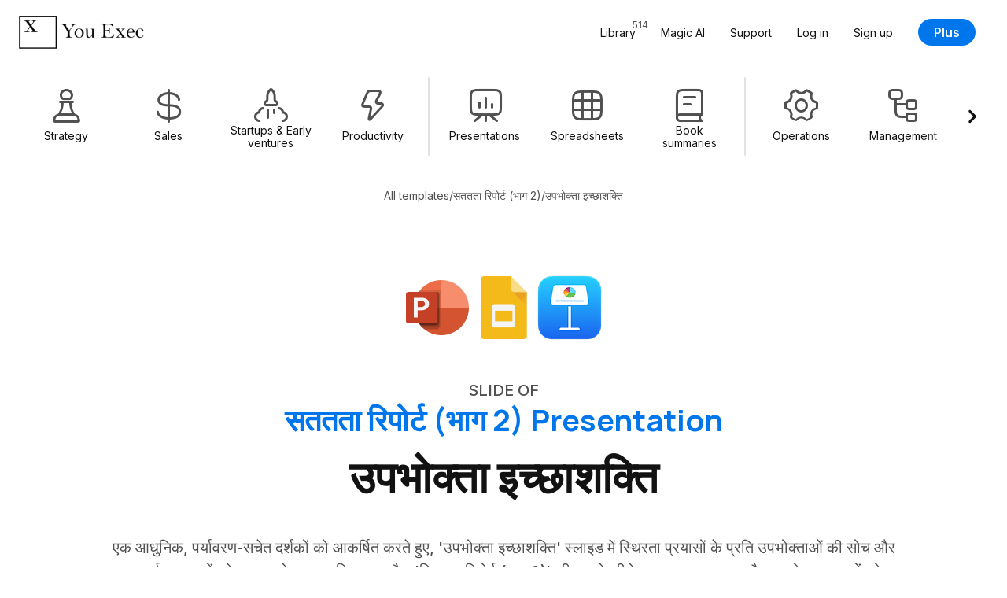

--- FILE ---
content_type: text/html; charset=UTF-8
request_url: https://youexec.com/tools/upbhokta-ichchashakti
body_size: 72914
content:




<!DOCTYPE html>
<html lang="hi">
    <head>

        
        <script>(function(w,d,s,l,i){w[l]=w[l]||[];w[l].push({'gtm.start':
            new Date().getTime(),event:'gtm.js'});var f=d.getElementsByTagName(s)[0],
            j=d.createElement(s),dl=l!='dataLayer'?'&l='+l:'';j.async=true;j.src=
            'https://www.googletagmanager.com/gtm.js?id='+i+dl;f.parentNode.insertBefore(j,f);
            })(window,document,'script','dataLayer','GTM-5HKFJ6RJ');
        </script>
        



        

        
        <meta charset="utf-8">
        <meta http-equiv="X-UA-Compatible" content="ie=edge">
        <meta name="viewport" content="width=device-width, initial-scale=1, shrink-to-fit=no">
         <link rel="canonical" href="https://youexec.com/tools/upbhokta-ichchashakti"> 
        <meta property="title" content="उपभोक्ता इच्छाशक्ति Slide - सततता रिपोर्ट (भाग 2) Presentation"/>
        <meta name="description" content="एक आधुनिक, पर्यावरण-सचेत दर्शकों को आकर्षित करते हुए, &#x27;उपभोक्ता इच्छाशक्ति&#x27; स्लाइड में स्थिरता प्रयासों के प्रति उपभोक्ताओं की सोच और आकर्षक रुझानों को सूक्ष्मता से प्रस्तुत किया गया है। &#x27;स्थिरता रिपोर्ट (भाग 2)&#x27; की छत के नीचे, यह स्लाइड बाजार और उपभोक्ता रुझानों को सूक्ष्मता से मानचित्रित करता है, जिसे पर्यावरण की हमेशा बदलती हुई जागरूकता और समझ द्वारा संचालित किया जाता है। इस संसाधनपूर्ण स्लाइड का अंतिम लक्ष्य यह है कि वह कंपनियों को उनके ESG प्रयासों पर आसानी से रिपोर्ट करने की आवश्यक जानकारी प्रदान करे, सार्वजनिक प्रकटीकरण की आवश्यकताओं को पूरा करते हुए और SEC से संभावित आने वाले कानूनी आवश्यकताओं को पूरा करते हुए। यह वास्तव में एक कंपनी के स्थिरता प्रयासों को प्रस्तुत करने और लागू करने में महत्वपूर्ण उपकरण के रूप में कार्य करता है। map
market trend
consumer trend
awareness
perception - क्या आपको अपने सततता प्रयासों की रिपोर्ट करने की आवश्यकता है मुख्य हितधारकों को? अधिकांश कंपनियाँ ESG रिपोर्ट्स को सार्वजनिक रूप से उपलब्ध कराती हैं, और सार्वजनिक कंपनियों को शीघ्र ही SEC द्वारा उन्हें प्रदान करने के लिए कानूनी रूप से आवश्यक हो सकता है। हमारे सततता रिपोर्ट प्रस्तुति टेम्पलेट को डाउनलोड करें ताकि आप अपने ESG प्रयासों के मुख्य लक्ष्यों, क्रियाओं और कार्यान्वयन को आसानी से उजागर कर सकें।"/>
        <title>उपभोक्ता इच्छाशक्ति Slide - सततता रिपोर्ट (भाग 2) Presentation</title>

        
        

        
        

            
                <link rel="alternate" hreflang="en" href="https://youexec.com/tools/consumer-willingness" />
            
                <link rel="alternate" hreflang="es" href="https://youexec.com/tools/disposicion-del-consumidor" />
            
                <link rel="alternate" hreflang="pt" href="https://youexec.com/tools/disposicao-do-consumidor" />
            
                <link rel="alternate" hreflang="fa" href="https://youexec.com/tools/consumer-willingness-fa" />
            
                <link rel="alternate" hreflang="de" href="https://youexec.com/tools/verbraucher-bereitschaft" />
            
                <link rel="alternate" hreflang="fr" href="https://youexec.com/tools/volonte-du-consommateur" />
            
                <link rel="alternate" hreflang="hi" href="https://youexec.com/tools/upbhokta-ichchashakti" />
            
                <link rel="alternate" hreflang="it" href="https://youexec.com/tools/disposizione-del-consumatore" />
            
                <link rel="alternate" hreflang="ru" href="https://youexec.com/tools/gotovnost-potrebiteley" />
            
                <link rel="alternate" hreflang="ar" href="https://youexec.com/tools/consumer-willingness-ar" />
            
                <link rel="alternate" hreflang="tr" href="https://youexec.com/tools/tuketici-istekliligi" />
            
                <link rel="alternate" hreflang="pl" href="https://youexec.com/tools/gotowosc-konsumentow" />
            
                <link rel="alternate" hreflang="sv" href="https://youexec.com/tools/konsument-vilja" />
            
                <link rel="alternate" hreflang="ja" href="https://youexec.com/tools/consumer-willingness-ja" />
            
                <link rel="alternate" hreflang="ko" href="https://youexec.com/tools/consumer-willingness-ko" />
            
                <link rel="alternate" hreflang="ur" href="https://youexec.com/tools/sarifan-ki-ragbat" />
            
        



        

        
        <meta itemprop="name" content="उपभोक्ता इच्छाशक्ति Slide - सततता रिपोर्ट (भाग 2) Presentation">
        <meta itemprop="url" content="https://youexec.com/tools/upbhokta-ichchashakti">
        <meta itemprop="thumbnailUrl" content="https://d1fa9n6k2ql7on.cloudfront.net/9QW5BBR6TJP4TJ81655242337.gif">
        <meta itemprop="image" content="https://d1fa9n6k2ql7on.cloudfront.net/9QW5BBR6TJP4TJ81655242337.gif">

        
        <meta property="og:type" content="website"/>
        <meta property="og:title" content="उपभोक्ता इच्छाशक्ति Slide - सततता रिपोर्ट (भाग 2) Presentation"/>
        <meta property="og:description" content="एक आधुनिक, पर्यावरण-सचेत दर्शकों को आकर्षित करते हुए, &#x27;उपभोक्ता इच्छाशक्ति&#x27; स्लाइड में स्थिरता प्रयासों के प्रति उपभोक्ताओं की सोच और आकर्षक रुझानों को सूक्ष्मता से प्रस्तुत किया गया है। &#x27;स्थिरता रिपोर्ट (भाग 2)&#x27; की छत के नीचे, यह स्लाइड बाजार और उपभोक्ता रुझानों को सूक्ष्मता से मानचित्रित करता है, जिसे पर्यावरण की हमेशा बदलती हुई जागरूकता और समझ द्वारा संचालित किया जाता है। इस संसाधनपूर्ण स्लाइड का अंतिम लक्ष्य यह है कि वह कंपनियों को उनके ESG प्रयासों पर आसानी से रिपोर्ट करने की आवश्यक जानकारी प्रदान करे, सार्वजनिक प्रकटीकरण की आवश्यकताओं को पूरा करते हुए और SEC से संभावित आने वाले कानूनी आवश्यकताओं को पूरा करते हुए। यह वास्तव में एक कंपनी के स्थिरता प्रयासों को प्रस्तुत करने और लागू करने में महत्वपूर्ण उपकरण के रूप में कार्य करता है। map
market trend
consumer trend
awareness
perception - क्या आपको अपने सततता प्रयासों की रिपोर्ट करने की आवश्यकता है मुख्य हितधारकों को? अधिकांश कंपनियाँ ESG रिपोर्ट्स को सार्वजनिक रूप से उपलब्ध कराती हैं, और सार्वजनिक कंपनियों को शीघ्र ही SEC द्वारा उन्हें प्रदान करने के लिए कानूनी रूप से आवश्यक हो सकता है। हमारे सततता रिपोर्ट प्रस्तुति टेम्पलेट को डाउनलोड करें ताकि आप अपने ESG प्रयासों के मुख्य लक्ष्यों, क्रियाओं और कार्यान्वयन को आसानी से उजागर कर सकें।"/>
        <meta property="og:image" content="https://d1fa9n6k2ql7on.cloudfront.net/9QW5BBR6TJP4TJ81655242337.gif"/>
         <meta property=”og:url” content="https://youexec.com/tools/upbhokta-ichchashakti"/> 
        <meta property="og:locale" content=""/>
        <meta property="og:site_name" content="You Exec"/>

        
        <meta name="twitter:card" content="summary_large_image"/>
        <meta name="twitter:site" content="@youexec"/>
        <meta name="twitter:title" content="उपभोक्ता इच्छाशक्ति Slide - सततता रिपोर्ट (भाग 2) Presentation"/>
        <meta name="twitter:description" content="एक आधुनिक, पर्यावरण-सचेत दर्शकों को आकर्षित करते हुए, &#x27;उपभोक्ता इच्छाशक्ति&#x27; स्लाइड में स्थिरता प्रयासों के प्रति उपभोक्ताओं की सोच और आकर्षक रुझानों को सूक्ष्मता से प्रस्तुत किया गया है। &#x27;स्थिरता रिपोर्ट (भाग 2)&#x27; की छत के नीचे, यह स्लाइड बाजार और उपभोक्ता रुझानों को सूक्ष्मता से मानचित्रित करता है, जिसे पर्यावरण की हमेशा बदलती हुई जागरूकता और समझ द्वारा संचालित किया जाता है। इस संसाधनपूर्ण स्लाइड का अंतिम लक्ष्य यह है कि वह कंपनियों को उनके ESG प्रयासों पर आसानी से रिपोर्ट करने की आवश्यक जानकारी प्रदान करे, सार्वजनिक प्रकटीकरण की आवश्यकताओं को पूरा करते हुए और SEC से संभावित आने वाले कानूनी आवश्यकताओं को पूरा करते हुए। यह वास्तव में एक कंपनी के स्थिरता प्रयासों को प्रस्तुत करने और लागू करने में महत्वपूर्ण उपकरण के रूप में कार्य करता है। map
market trend
consumer trend
awareness
perception - क्या आपको अपने सततता प्रयासों की रिपोर्ट करने की आवश्यकता है मुख्य हितधारकों को? अधिकांश कंपनियाँ ESG रिपोर्ट्स को सार्वजनिक रूप से उपलब्ध कराती हैं, और सार्वजनिक कंपनियों को शीघ्र ही SEC द्वारा उन्हें प्रदान करने के लिए कानूनी रूप से आवश्यक हो सकता है। हमारे सततता रिपोर्ट प्रस्तुति टेम्पलेट को डाउनलोड करें ताकि आप अपने ESG प्रयासों के मुख्य लक्ष्यों, क्रियाओं और कार्यान्वयन को आसानी से उजागर कर सकें।"/>
        <meta name="twitter:image:src" content="https://d1fa9n6k2ql7on.cloudfront.net/9QW5BBR6TJP4TJ81655242337.gif"/>
        <meta name="twitter:creator" content="@youexec">

        
        <link rel="shortcut icon" type="image/png" href="/assets/favicon.png">
        <link rel="apple-touch-icon" href="/assets/favicon.png"/>



        

        
        <link href="https://cdn.jsdelivr.net/npm/bootstrap@5.1.3/dist/css/bootstrap.min.css" rel="stylesheet" integrity="sha384-1BmE4kWBq78iYhFldvKuhfTAU6auU8tT94WrHftjDbrCEXSU1oBoqyl2QvZ6jIW3" crossorigin="anonymous">

        
        <link rel="stylesheet" href="https://d17xm8f84er56d.cloudfront.net/libs/magnific-popup.min.css?20251213" media="print" onload="this.media='all'">
        <noscript><link rel="stylesheet" href="https://d17xm8f84er56d.cloudfront.net/libs/magnific-popup.min.css?20251213"></noscript>

        
        <link rel="preconnect" href="https://fonts.googleapis.com">
        <link rel="preconnect" href="https://fonts.gstatic.com" crossorigin>

        
        <link href="https://fonts.googleapis.com/css2?family=Inter:wght@400..700&family=Manrope:wght@600..800&display=swap" rel="stylesheet">

        
        <link rel="stylesheet" href="https://use.hugeicons.com/font/icons.css" media="print" onload="this.media='all'">
        <noscript><link rel="stylesheet" href="https://use.hugeicons.com/font/icons.css"></noscript>

        
        <link rel="stylesheet" href="/assets/stylesheets/common/main.css?20251213">

        
        <link rel="stylesheet" href="https://cdn.jsdelivr.net/npm/swiper@11/swiper-bundle.min.css" media="print" onload="this.media='all'">
        <noscript><link rel="stylesheet" href="https://cdn.jsdelivr.net/npm/swiper@11/swiper-bundle.min.css"></noscript>

        
        

        
        <script src="https://code.jquery.com/jquery-3.3.1.min.js" crossorigin="anonymous"></script>



        
        <script>
            !function(f,b,e,v,n,t,s)
            {if(f.fbq)return;n=f.fbq=function(){n.callMethod?
            n.callMethod.apply(n,arguments):n.queue.push(arguments)};
            if(!f._fbq)f._fbq=n;n.push=n;n.loaded=!0;n.version='2.0';
            n.queue=[];t=b.createElement(e);t.async=!0;
            t.src=v;s=b.getElementsByTagName(e)[0];
            s.parentNode.insertBefore(t,s)}(window, document,'script',
            'https://connect.facebook.net/en_US/fbevents.js');
            fbq('init', '701205013633113');
            fbq('track', 'PageView');
        </script>
        <noscript><img height="1" width="1" style="display:none" src="https://www.facebook.com/tr?id=701205013633113&ev=PageView&noscript=1"/></noscript>
        

    </head>
    <body>

        
        <noscript><iframe src="https://www.googletagmanager.com/ns.html?id=GTM-5HKFJ6RJ" height="0" width="0" style="display:none;visibility:hidden"></iframe></noscript>
        



        

    

<div class="container-fluid" id="navbar">
    <div class="row">
        <div class="col-12 max-width-large">
            <nav class="navbar navbar-expand-lg user-select-none">

                <a class="you-exec-logo" href="/">
                    <img class="max-h-100" src="https://d17xm8f84er56d.cloudfront.net/global/logo-long-black.png" alt="You Exec" width="160" height="42">
                </a>

                
                

                <button class="navbar-toggler collapsed" type="button" data-bs-toggle="collapse" data-bs-target="#navbarSupportedContent" aria-controls="navbarSupportedContent" aria-expanded="false" aria-label="Toggle navigation">
                    <div class="nav-toggler-burger">
                        <span></span>
                        <span></span>
                        <span></span>
                    </div>
                </button>

                <div class="collapse navbar-collapse" id="navbarSupportedContent">
                    <ul class="navbar-nav ms-auto my-3 my-lg-0 align-items-start align-items-lg-center">
                        <li class="nav-item">
                            <a class="nav-link position-relative" href="/library">
                                <span>Library</span>
                                <span class="position-lg-absolute top-0 end-0 text-secondary fs-12 ms-2 ms-lg-0">514</span>
                            </a>
                        </li>
                        <li class="nav-item">
                            <a class="nav-link" href="/magic">Magic AI</a>
                        </li>
                        <li class="nav-item">
                            <a class="nav-link" href="/contact">Support</a>
                        </li>

                        

                            <li class="nav-item">
                                <a class="nav-link" href="/login">Log in</a>
                            </li>
                            <li class="nav-item">
                                <a class="nav-link" href="/free">Sign up</a>
                            </li>
                            <li class="nav-item ms-0 ms-lg-3 mt-3 mt-lg-0 d-flex align-items-center">
                                <a class="btn btn-primary" href="/plus">Plus</a>
                            </li>

                        

                    </ul>
                </div>

            </nav>
        </div>
    </div>
</div>

    
<div class="container-fluid">
    <div class="row">
        <div class="col-12 max-width-large filters-container py-3 user-select-none">
            <div class="swiper filters-swiper">
                <div class="swiper-wrapper d-flex text-center cursor-grab">

                    

<a href="/library/strategy" class="swiper-slide filters-category-button d-flex flex-column align-items-center ">

    <i class="hgi hgi-stroke hgi-chess-pawn"></i>

    <div class="name">Strategy</div>

    








    <div class="action-icon d-flex align-items-center justify-content-center xsmall primary">

        

            <svg xmlns="http://www.w3.org/2000/svg" width="14" height="14" fill="none" viewBox="0 0 14 14">
                <path stroke="#121212" stroke-linecap="round" stroke-linejoin="round" stroke-width="2" d="M10.92 3 3 10.92m7.92 0L3 3"/>
            </svg>

        
    </div>






</a>

<a href="/library/sales" class="swiper-slide filters-category-button d-flex flex-column align-items-center ">

    <i class="hgi hgi-stroke hgi-dollar-02"></i>

    <div class="name">Sales</div>

    








    <div class="action-icon d-flex align-items-center justify-content-center xsmall primary">

        

            <svg xmlns="http://www.w3.org/2000/svg" width="14" height="14" fill="none" viewBox="0 0 14 14">
                <path stroke="#121212" stroke-linecap="round" stroke-linejoin="round" stroke-width="2" d="M10.92 3 3 10.92m7.92 0L3 3"/>
            </svg>

        
    </div>






</a>

<a href="/library/startups" class="swiper-slide filters-category-button d-flex flex-column align-items-center ">

    <i class="hgi hgi-stroke hgi-rocket-02"></i>

    <div class="name">Startups &amp; Early ventures</div>

    








    <div class="action-icon d-flex align-items-center justify-content-center xsmall primary">

        

            <svg xmlns="http://www.w3.org/2000/svg" width="14" height="14" fill="none" viewBox="0 0 14 14">
                <path stroke="#121212" stroke-linecap="round" stroke-linejoin="round" stroke-width="2" d="M10.92 3 3 10.92m7.92 0L3 3"/>
            </svg>

        
    </div>






</a>

<a href="/library/productivity" class="swiper-slide filters-category-button d-flex flex-column align-items-center ">

    <i class="hgi hgi-stroke hgi-zap"></i>

    <div class="name">Productivity</div>

    








    <div class="action-icon d-flex align-items-center justify-content-center xsmall primary">

        

            <svg xmlns="http://www.w3.org/2000/svg" width="14" height="14" fill="none" viewBox="0 0 14 14">
                <path stroke="#121212" stroke-linecap="round" stroke-linejoin="round" stroke-width="2" d="M10.92 3 3 10.92m7.92 0L3 3"/>
            </svg>

        
    </div>






</a>


<div class="swiper-slide filters-divider"></div>

<a href="/library/presentations" class="swiper-slide filters-category-button d-flex flex-column align-items-center ">

    <i class="hgi hgi-stroke hgi-presentation-bar-chart-01"></i>

    <div class="name">Presentations</div>

    








    <div class="action-icon d-flex align-items-center justify-content-center xsmall primary">

        

            <svg xmlns="http://www.w3.org/2000/svg" width="14" height="14" fill="none" viewBox="0 0 14 14">
                <path stroke="#121212" stroke-linecap="round" stroke-linejoin="round" stroke-width="2" d="M10.92 3 3 10.92m7.92 0L3 3"/>
            </svg>

        
    </div>






</a>

<a href="/library/spreadsheets" class="swiper-slide filters-category-button d-flex flex-column align-items-center ">

    <i class="hgi hgi-stroke hgi-grid-table"></i>

    <div class="name">Spreadsheets</div>

    








    <div class="action-icon d-flex align-items-center justify-content-center xsmall primary">

        

            <svg xmlns="http://www.w3.org/2000/svg" width="14" height="14" fill="none" viewBox="0 0 14 14">
                <path stroke="#121212" stroke-linecap="round" stroke-linejoin="round" stroke-width="2" d="M10.92 3 3 10.92m7.92 0L3 3"/>
            </svg>

        
    </div>






</a>

<a href="/library/book-summaries" class="swiper-slide filters-category-button d-flex flex-column align-items-center ">

    <i class="hgi hgi-stroke hgi-book-02"></i>

    <div class="name">Book summaries</div>

    








    <div class="action-icon d-flex align-items-center justify-content-center xsmall primary">

        

            <svg xmlns="http://www.w3.org/2000/svg" width="14" height="14" fill="none" viewBox="0 0 14 14">
                <path stroke="#121212" stroke-linecap="round" stroke-linejoin="round" stroke-width="2" d="M10.92 3 3 10.92m7.92 0L3 3"/>
            </svg>

        
    </div>






</a>


<div class="swiper-slide filters-divider"></div>

<a href="/library/operations" class="swiper-slide filters-category-button d-flex flex-column align-items-center ">

    <i class="hgi hgi-stroke hgi-settings-02"></i>

    <div class="name">Operations</div>

    








    <div class="action-icon d-flex align-items-center justify-content-center xsmall primary">

        

            <svg xmlns="http://www.w3.org/2000/svg" width="14" height="14" fill="none" viewBox="0 0 14 14">
                <path stroke="#121212" stroke-linecap="round" stroke-linejoin="round" stroke-width="2" d="M10.92 3 3 10.92m7.92 0L3 3"/>
            </svg>

        
    </div>






</a>

<a href="/library/management" class="swiper-slide filters-category-button d-flex flex-column align-items-center ">

    <i class="hgi hgi-stroke hgi-hierarchy-square-01"></i>

    <div class="name">Management</div>

    








    <div class="action-icon d-flex align-items-center justify-content-center xsmall primary">

        

            <svg xmlns="http://www.w3.org/2000/svg" width="14" height="14" fill="none" viewBox="0 0 14 14">
                <path stroke="#121212" stroke-linecap="round" stroke-linejoin="round" stroke-width="2" d="M10.92 3 3 10.92m7.92 0L3 3"/>
            </svg>

        
    </div>






</a>

<a href="/library/human-resources" class="swiper-slide filters-category-button d-flex flex-column align-items-center ">

    <i class="hgi hgi-stroke hgi-user-multiple-02"></i>

    <div class="name">Human Resources</div>

    








    <div class="action-icon d-flex align-items-center justify-content-center xsmall primary">

        

            <svg xmlns="http://www.w3.org/2000/svg" width="14" height="14" fill="none" viewBox="0 0 14 14">
                <path stroke="#121212" stroke-linecap="round" stroke-linejoin="round" stroke-width="2" d="M10.92 3 3 10.92m7.92 0L3 3"/>
            </svg>

        
    </div>






</a>

<a href="/library/project-management" class="swiper-slide filters-category-button d-flex flex-column align-items-center ">

    <i class="hgi hgi-stroke hgi-task-02"></i>

    <div class="name">Project management</div>

    








    <div class="action-icon d-flex align-items-center justify-content-center xsmall primary">

        

            <svg xmlns="http://www.w3.org/2000/svg" width="14" height="14" fill="none" viewBox="0 0 14 14">
                <path stroke="#121212" stroke-linecap="round" stroke-linejoin="round" stroke-width="2" d="M10.92 3 3 10.92m7.92 0L3 3"/>
            </svg>

        
    </div>






</a>
                    
                </div>

                <div class="swiper-custom-arrow prev">
                    








    <div class="action-icon d-flex align-items-center justify-content-center xlarge ">

        

            <svg xmlns="http://www.w3.org/2000/svg" width="14" height="14" fill="none" viewBox="0 0 14 14">
                <path stroke="#121212" stroke-linecap="round" stroke-linejoin="round" stroke-width="2.2" d="M8.778 2.333 4.11 7l4.667 4.667"/>
            </svg>

        
    </div>






                </div>
                <div class="swiper-custom-arrow next">
                    








    <div class="action-icon d-flex align-items-center justify-content-center xlarge ">

        

            <svg xmlns="http://www.w3.org/2000/svg" width="14" height="14" fill="none" viewBox="0 0 14 14">
                <path stroke="#121212" stroke-linecap="round" stroke-linejoin="round" stroke-width="2.2" d="M5.445 2.333 10.11 7l-4.666 4.666"/>
            </svg>

        
    </div>






                </div>
            </div>
        </div>
    </div>
</div>


    

    

<div class="container-fluid pt-4 d-none d-lg-block">
    <div class="row">
        <div class="col-12 max-width-medium text-center">

            <div class="d-flex flex-wrap align-items-center justify-content-center gap-8 fs-14 text-secondary ">
                <a class="text-secondary" href="/library">All templates</a>
                
                <div>/</div>
                <a class="text-secondary" href="/resources/sustainability-report-part-2-hi">सततता रिपोर्ट (भाग 2)</a>
                <div>/</div>
                <div>उपभोक्ता इच्छाशक्ति</div>
            </div>

        </div>
    </div>
</div>


<div class="container-fluid section-padding">
    <div class="row">
        <div class="col-12 max-width-large  text-center">

            <div class="d-flex align-items-center justify-content-center flex-wrap gap-20">
                
                    <a href="#downloadAndPaywall" class="scale-on-hover">
                        <img class="software-icon large" src="/assets/images/common/icons/microsoft-powerpoint-icon.png" width="84" height="84" alt="">
                    </a>
                
                    <a href="#downloadAndPaywall" class="scale-on-hover">
                        <img class="software-icon large" src="/assets/images/common/icons/google-slides-icon.png" width="84" height="84" alt="">
                    </a>
                
                    <a href="#downloadAndPaywall" class="scale-on-hover">
                        <img class="software-icon large" src="/assets/images/common/icons/apple-keynote-icon.png" width="84" height="84" alt="">
                    </a>
                
            </div>

            <div class="mt-5">
                <p class="subhead small text-uppercase text-secondary">Slide of</p>
                <a href="/resources/sustainability-report-part-2-hi" class="mt-2"><h4>सततता रिपोर्ट (भाग 2) Presentation</h4></a>
            </div>

            <h1 class="h2 heading-padding-small mt-3  text-center">उपभोक्ता इच्छाशक्ति</h1>

            <p class="subhead small text-secondary max-width-medium  text-center">एक आधुनिक, पर्यावरण-सचेत दर्शकों को आकर्षित करते हुए, &#x27;उपभोक्ता इच्छाशक्ति&#x27; स्लाइड में स्थिरता प्रयासों के प्रति उपभोक्ताओं की सोच और आकर्षक रुझानों को सूक्ष्मता से प्रस्तुत किया गया है। &#x27;स्थिरता रिपोर्ट (भाग 2)&#x27; की छत के नीचे, यह स्लाइड बाजार और उपभोक्ता रुझानों को सूक्ष्मता से मानचित्रित करता है, जिसे पर्यावरण की हमेशा बदलती हुई जागरूकता और समझ द्वारा संचालित किया जाता है। इस संसाधनपूर्ण स्लाइड का अंतिम लक्ष्य यह है कि वह कंपनियों को उनके ESG प्रयासों पर आसानी से रिपोर्ट करने की आवश्यक जानकारी प्रदान करे, सार्वजनिक प्रकटीकरण की आवश्यकताओं को पूरा करते हुए और SEC से संभावित आने वाले कानूनी आवश्यकताओं को पूरा करते हुए। यह वास्तव में एक कंपनी के स्थिरता प्रयासों को प्रस्तुत करने और लागू करने में महत्वपूर्ण उपकरण के रूप में कार्य करता है।</p>

            <div class="d-flex align-items-center gap-32 flex-wrap text-center justify-content-center mt-5">
                <a href="#downloadAndPaywall" class="btn btn-primary xlarge">Download</a>
                





<a href="#preview">
    <span class="action-link xlarge primary d-inline-flex align-items-center justify-content-center not-rtl">
        <span>Preview</span>

        <svg xmlns="http://www.w3.org/2000/svg" width="8" height="9" fill="none" viewBox="0 0 8 9">
            <path stroke="#121212" stroke-linecap="round" stroke-linejoin="round" stroke-width="1.6" d="m2.5 1.5 3 3-3 3"/>
        </svg>
    </span>
</a>



            </div>

        </div>
    </div>
</div>





    

<div class="container-fluid section-padding" id="downloadAndPaywall">
    <div class="row">
        <div class="col-12">
            <div class="download-and-paywall-container text-center">

                <div class="download-and-paywall-front d-flex flex-column">

                    <h2>Download & customize</h2>

                    <div class="download-box d-flex flex-column align-items-center justify-content-center mx-auto w-100">
                        <div class="download-buttons-container w-100">
                            

    <div class="download-button cursor-pointer d-flex flex-column align-items-center justify-content-between text-center gap-24 text-dark scale-on-hover w-100 switch-download-paywall-face">


     <img class="software-icon large" src="/assets/images/common/icons/microsoft-powerpoint-icon.png" width="84" height="84" alt=""> 

    <div class="line-height-normal">
        <p class="subhead">सततता रिपोर्ट (भाग 2)</p>

         <p class="subhead small fw-normal text-secondary mt-2">PowerPoint</p> 

         <p class="text-secondary mt-2">24 Slides</p> 

        
    </div>

    <button class="btn btn-primary large with-icon w-100">
        <span>Download</span>
        <i class="hgi hgi-stroke hgi-download-01"></i>
    </button>

 </div> 


    <div class="download-button cursor-pointer d-flex flex-column align-items-center justify-content-between text-center gap-24 text-dark scale-on-hover w-100 switch-download-paywall-face">


     <img class="software-icon large" src="/assets/images/common/icons/apple-keynote-icon.png" width="84" height="84" alt=""> 

    <div class="line-height-normal">
        <p class="subhead">सततता रिपोर्ट (भाग 2)</p>

         <p class="subhead small fw-normal text-secondary mt-2">Apple Keynote</p> 

         <p class="text-secondary mt-2">24 Slides</p> 

        
    </div>

    <button class="btn btn-primary large with-icon w-100">
        <span>Download</span>
        <i class="hgi hgi-stroke hgi-download-01"></i>
    </button>

 </div> 


    <div class="download-button cursor-pointer d-flex flex-column align-items-center justify-content-between text-center gap-24 text-dark scale-on-hover w-100 switch-download-paywall-face">


     <img class="software-icon large" src="/assets/images/common/icons/google-slides-icon.png" width="84" height="84" alt=""> 

    <div class="line-height-normal">
        <p class="subhead">सततता रिपोर्ट (भाग 2)</p>

         <p class="subhead small fw-normal text-secondary mt-2">Google Slides</p> 

         <p class="text-secondary mt-2">24 Slides</p> 

        
    </div>

    <button class="btn btn-primary large with-icon w-100">
        <span>Download</span>
        <i class="hgi hgi-stroke hgi-download-01"></i>
    </button>

 </div> 

                        </div>

                        



                    </div>

                    
                        <div class="template-preview-stylish position-relative mt-4">

                            
                                



<div class="marquee-group small">

    
        



<div class="marquee user-select-none" data-speed="1">
    <div class="marquee-list">
        
            <div class="marquee-slide">
                <div class="img-container slide-aspect-ratio border skeleton-box">
                    <img class="lightbox-img lazyload" src="/assets/images/transparent.png" data-src="https://d1fa9n6k2ql7on.cloudfront.net/FFW0BW4IAII6KOB1655242036.png" width="420px" height="238px" alt="रिपोर्ट का दायरा Slide preview">
                </div>
            </div>
        
            <div class="marquee-slide">
                <div class="img-container slide-aspect-ratio border skeleton-box">
                    <img class="lightbox-img lazyload" src="/assets/images/transparent.png" data-src="https://d1fa9n6k2ql7on.cloudfront.net/0W42US458GGH1QK1655242068.gif" width="420px" height="238px" alt="रिपोर्ट कार्ड की मुख्य बातें Slide preview">
                </div>
            </div>
        
            <div class="marquee-slide">
                <div class="img-container slide-aspect-ratio border skeleton-box">
                    <img class="lightbox-img lazyload" src="/assets/images/transparent.png" data-src="https://d1fa9n6k2ql7on.cloudfront.net/YYHF6AEPZ0M7AAU1655242098.gif" width="420px" height="238px" alt="सततता की मुख्य बातें Slide preview">
                </div>
            </div>
        
            <div class="marquee-slide">
                <div class="img-container slide-aspect-ratio border skeleton-box">
                    <img class="lightbox-img lazyload" src="/assets/images/transparent.png" data-src="https://d1fa9n6k2ql7on.cloudfront.net/TRHGU9RNID6ULO91655242132.gif" width="420px" height="238px" alt="शिकायतें और उल्लंघन Slide preview">
                </div>
            </div>
        
            <div class="marquee-slide">
                <div class="img-container slide-aspect-ratio border skeleton-box">
                    <img class="lightbox-img lazyload" src="/assets/images/transparent.png" data-src="https://d1fa9n6k2ql7on.cloudfront.net/BIX8CZKLZSJNAUW1655242160.png" width="420px" height="238px" alt="CO2 निर्वमन Slide preview">
                </div>
            </div>
        
            <div class="marquee-slide">
                <div class="img-container slide-aspect-ratio border skeleton-box">
                    <img class="lightbox-img lazyload" src="/assets/images/transparent.png" data-src="https://d1fa9n6k2ql7on.cloudfront.net/YINTNCFM8QYCPRQ1655242259.gif" width="420px" height="238px" alt="CO2 निर्वहन Slide preview">
                </div>
            </div>
        
            <div class="marquee-slide">
                <div class="img-container slide-aspect-ratio border skeleton-box">
                    <img class="lightbox-img lazyload" src="/assets/images/transparent.png" data-src="https://d1fa9n6k2ql7on.cloudfront.net/8LG4JNODNLA8F8X1655242293.gif" width="420px" height="238px" alt="मूल्य श्रृंखला में GHG उत्सर्जन Slide preview">
                </div>
            </div>
        
            <div class="marquee-slide">
                <div class="img-container slide-aspect-ratio border skeleton-box">
                    <img class="lightbox-img lazyload" src="/assets/images/transparent.png" data-src="https://d1fa9n6k2ql7on.cloudfront.net/9QW5BBR6TJP4TJ81655242337.gif" width="420px" height="238px" alt="उपभोक्ता इच्छाशक्ति Slide preview">
                </div>
            </div>
        
    </div>
</div>
    

    
        



<div class="marquee user-select-none" data-speed="0.9">
    <div class="marquee-list">
        
            <div class="marquee-slide">
                <div class="img-container slide-aspect-ratio border skeleton-box">
                    <img class="lightbox-img lazyload" src="/assets/images/transparent.png" data-src="https://d1fa9n6k2ql7on.cloudfront.net/K0UOYEFOUTI6XF41655242374.png" width="420px" height="238px" alt="सस्टेनेबिलिटी मेट्रिक्स Slide preview">
                </div>
            </div>
        
            <div class="marquee-slide">
                <div class="img-container slide-aspect-ratio border skeleton-box">
                    <img class="lightbox-img lazyload" src="/assets/images/transparent.png" data-src="https://d1fa9n6k2ql7on.cloudfront.net/3TVD0K25JVWR7RT1655242545.gif" width="420px" height="238px" alt="मैटेरियालिटी मैट्रिक्स Slide preview">
                </div>
            </div>
        
            <div class="marquee-slide">
                <div class="img-container slide-aspect-ratio border skeleton-box">
                    <img class="lightbox-img lazyload" src="/assets/images/transparent.png" data-src="https://d1fa9n6k2ql7on.cloudfront.net/DTNMN1SLRFMZAX51655242586.gif" width="420px" height="238px" alt="सतत विकास लक्ष्य (SDG) Slide preview">
                </div>
            </div>
        
            <div class="marquee-slide">
                <div class="img-container slide-aspect-ratio border skeleton-box">
                    <img class="lightbox-img lazyload" src="/assets/images/transparent.png" data-src="https://d1fa9n6k2ql7on.cloudfront.net/JI9MPAQLIHNYLJA1655242621.png" width="420px" height="238px" alt="ईएसजी केपीआई Slide preview">
                </div>
            </div>
        
            <div class="marquee-slide">
                <div class="img-container slide-aspect-ratio border skeleton-box">
                    <img class="lightbox-img lazyload" src="/assets/images/transparent.png" data-src="https://d1fa9n6k2ql7on.cloudfront.net/Q8A7IVRMB77V2E21655242675.gif" width="420px" height="238px" alt="सततता रणनीति प्रचार संरचना Slide preview">
                </div>
            </div>
        
            <div class="marquee-slide">
                <div class="img-container slide-aspect-ratio border skeleton-box">
                    <img class="lightbox-img lazyload" src="/assets/images/transparent.png" data-src="https://d1fa9n6k2ql7on.cloudfront.net/VUCDLCIF1P6L2O01655242713.png" width="420px" height="238px" alt="स्टेकहोल्डर संपर्क Slide preview">
                </div>
            </div>
        
            <div class="marquee-slide">
                <div class="img-container slide-aspect-ratio border skeleton-box">
                    <img class="lightbox-img lazyload" src="/assets/images/transparent.png" data-src="https://d1fa9n6k2ql7on.cloudfront.net/EURCTYQ38I8RPVF1655242789.gif" width="420px" height="238px" alt="पर्यावरणिक दृष्टिकोण Slide preview">
                </div>
            </div>
        
            <div class="marquee-slide">
                <div class="img-container slide-aspect-ratio border skeleton-box">
                    <img class="lightbox-img lazyload" src="/assets/images/transparent.png" data-src="https://d1fa9n6k2ql7on.cloudfront.net/K4X98QF7T50VKH01655242844.png" width="420px" height="238px" alt="लक्ष्यों तक प्रगति Slide preview">
                </div>
            </div>
        
    </div>
</div>
    

    
        



<div class="marquee user-select-none" data-speed="1.1">
    <div class="marquee-list">
        
            <div class="marquee-slide">
                <div class="img-container slide-aspect-ratio border skeleton-box">
                    <img class="lightbox-img lazyload" src="/assets/images/transparent.png" data-src="https://d1fa9n6k2ql7on.cloudfront.net/KC1TWWBL9G3S7FE1655242880.gif" width="420px" height="238px" alt="पर्यावरणीय कार्य योजना Slide preview">
                </div>
            </div>
        
            <div class="marquee-slide">
                <div class="img-container slide-aspect-ratio border skeleton-box">
                    <img class="lightbox-img lazyload" src="/assets/images/transparent.png" data-src="https://d1fa9n6k2ql7on.cloudfront.net/B96SYUIOJRPW30I1655242924.gif" width="420px" height="238px" alt="टीम शिक्षा टाइमलाइन Slide preview">
                </div>
            </div>
        
            <div class="marquee-slide">
                <div class="img-container slide-aspect-ratio border skeleton-box">
                    <img class="lightbox-img lazyload" src="/assets/images/transparent.png" data-src="https://d1fa9n6k2ql7on.cloudfront.net/IYUYL14CCJEVDBV1655242952.gif" width="420px" height="238px" alt="प्रभाव संकुचन टाइमलाइन Slide preview">
                </div>
            </div>
        
            <div class="marquee-slide">
                <div class="img-container slide-aspect-ratio border skeleton-box">
                    <img class="lightbox-img lazyload" src="/assets/images/transparent.png" data-src="https://d1fa9n6k2ql7on.cloudfront.net/CPE0QR41RCYE87X1655243034.gif" width="420px" height="238px" alt="डैशबोर्ड Slide preview">
                </div>
            </div>
        
            <div class="marquee-slide">
                <div class="img-container slide-aspect-ratio border skeleton-box">
                    <img class="lightbox-img lazyload" src="/assets/images/transparent.png" data-src="https://d1fa9n6k2ql7on.cloudfront.net/DS27NYATA92IPPM1655243072.gif" width="420px" height="238px" alt="सामाजिक योगदान Slide preview">
                </div>
            </div>
        
            <div class="marquee-slide">
                <div class="img-container slide-aspect-ratio border skeleton-box">
                    <img class="lightbox-img lazyload" src="/assets/images/transparent.png" data-src="https://d1fa9n6k2ql7on.cloudfront.net/9POP8EIH7UF04MU1655243188.gif" width="420px" height="238px" alt="सतत विकास लक्ष्य Slide preview">
                </div>
            </div>
        
            <div class="marquee-slide">
                <div class="img-container slide-aspect-ratio border skeleton-box">
                    <img class="lightbox-img lazyload" src="/assets/images/transparent.png" data-src="https://d1fa9n6k2ql7on.cloudfront.net/3IFB63DAVMJ4B4Q1655243221.gif" width="420px" height="238px" alt="सतत विकास लक्ष्य Slide preview">
                </div>
            </div>
        
            <div class="marquee-slide">
                <div class="img-container slide-aspect-ratio border skeleton-box">
                    <img class="lightbox-img lazyload" src="/assets/images/transparent.png" data-src="https://d1fa9n6k2ql7on.cloudfront.net/DYOVOGYGM6IIOQV1655243262.png" width="420px" height="238px" alt="कार्बन क्रेडिट मूल्यांकन Slide preview">
                </div>
            </div>
        
    </div>
</div>
    

</div>
                            

                            <div class="mac-mockup-container mx-auto">
                                <div class="mac-mockup position-relative w-100">
                                    <img class="mac w-100 h-auto" src="/assets/images/common/mac-mockup.svg" alt="">
                                    <div class="img-container position-absolute overflow-hidden w-100">
                                        <div class="slide-aspect-ratio skeleton-box w-100">
                                            <img class="lazyload" src="/assets/images/transparent.png" data-src="https://d1fa9n6k2ql7on.cloudfront.net/KSF31N62QHG98HO1643767194.gif" alt="सततता रिपोर्ट (भाग 2) Presentation preview">
                                        </div>
                                    </div>
                                </div>
                            </div>
                        </div>
                    

                </div>

                
                    <div class="download-paywall-back">

                        <h2>Join You Exec</h2>
                        <p class="subhead text-secondary mt-4">Access the full library of business templates</p>
                        <div class="d-flex align-items-center justify-content-center flex-wrap gap-16 mt-4">
                            <img class="software-icon" src="/assets/images/common/icons/microsoft-powerpoint-icon.png" width="64" height="64" alt="">
                            <img class="software-icon" src="/assets/images/common/icons/google-slides-icon.png" width="64" height="64" alt="">
                            <img class="software-icon" src="/assets/images/common/icons/apple-keynote-icon.png" width="64" height="64" alt="">
                            <img class="software-icon" src="/assets/images/common/icons/microsoft-excel-icon.png" width="64" height="64" alt="">
                            <img class="software-icon" src="/assets/images/common/icons/google-sheets-icon.png" width="64" height="64" alt="">
                            <img class="software-icon" src="/assets/images/common/icons/apple-numbers-icon.png" width="64" height="64" alt="">
                        </div>

                        <div class="download-cards-container">

                            

<div class="paid-card position-relative text-center">

    <img class="position-absolute w-100 h-100 object-fit-cover top-0 start-0 z-index-negative" src="/assets/images/common/download-paid-card-bg.webp" alt="">

    <h4 class="heading-padding-small">Get <span class="text-danger">full</span> access</h4>

    <div class="toggle-switch-container user-select-none">

        <div class="text-center w-100">
            <div class="toggle-switch gray large text-center mb-4">
                <div class="toggle-option active" data-value="Quarterly">Quarterly</div>
                <div class="toggle-option" data-value="Yearly">Yearly</div>
                <div class="toggle-option" data-value="Three years">Three years</div>
                <div class="toggle-background"></div>
            </div>
        </div>

        
        <div class="toggle-switch-group" data-toggle-content="Quarterly">
            <div class="d-flex align-items-center justify-content-center flex-wrap gap-12">
                <h4>$44</h4>
                <p class="subhead small fw-normal">per month</p>
            </div>
            <p class="fs-18 text-secondary mt-3">Billed quarterly</p>
            <p class="subhead mt-4">that's <strong class="text-danger">$3</strong> per template</p>
            <a href="/pre-purchase/psq?ln=&e=&fn=&m=tool-page&p=&r=&lmt=&pc=&w=&plr=&sl=hi&let=MD32ETBE0NQ15381643762524&sr=sustain2&dc=" class="btn btn-dark large mt-4">Join Plus</a>
        </div>

        
        <div class="toggle-switch-group d-none" data-toggle-content="Yearly">
            <div class="d-flex align-items-center justify-content-center flex-wrap gap-12">
                <h4>$28</h4>
                <p class="subhead small fw-normal">per month</p>
            </div>
            <p class="fs-18 text-secondary mt-3">Billed yearly</p>
            <p class="subhead mt-4">that's <strong class="text-danger">$2</strong> per template</p>
            <a href="/pre-purchase/psy?ln=&e=&fn=&m=tool-page&p=&r=&lmt=&pc=&w=&plr=&sl=hi&let=MD32ETBE0NQ15381643762524&sr=sustain2&dc=" class="btn btn-dark large mt-4">Join Plus</a>
        </div>

        
        <div class="toggle-switch-group d-none" data-toggle-content="Three years">
            <div class="d-flex align-items-center justify-content-center flex-wrap gap-12">
                <h4>$21</h4>
                <p class="subhead small fw-normal">per month</p>
            </div>
            <p class="fs-18 text-secondary mt-3">Billed every 3 years</p>
            <p class="subhead mt-4">that's <strong class="text-danger">$2</strong> per template</p>
            <a href="/pre-purchase/p3y?ln=&e=&fn=&m=tool-page&p=&r=&lmt=&pc=&w=&plr=&sl=hi&let=MD32ETBE0NQ15381643762524&sr=sustain2&dc=" class="btn btn-dark large mt-4">Join Plus</a>
        </div>
    </div>

</div>

                            
                                

<div class="free-card position-relative d-flex flex-column align-items-center justify-content-between text-center">

    <img class="position-absolute w-100 h-100 object-fit-cover top-0 start-0 z-index-negative" src="/assets/images/common/download-free-card-bg.webp" alt="">

    <div>
        <h4>Try for <span class="text-success">free</span></h4>
        <p class="subhead small text-secondary mt-4">Download our free templates each week<br>No credit card required</p>
    </div>

    <div class="max-width-xsmall my-auto">
        
<div class="free-auto-container  d-flex flex-column align-items-center justify-content-center gap-16 w-100">

    <form action="/free-auto" class="coffee-level-form text-center w-100">

        <div class="input-wrapper with-btn large">
            <input type="email" name="e" id="free-auto-email" class="custom-input w-100 " placeholder="you@awesome.com" value="" maxlength="254" required>
            <button type="submit" class="btn btn-primary">Join</button>
        </div>
        <button type="submit" class="btn btn-primary mt-3 mx-auto input-wrapper-mobile-btn">Join</button>

        
        <input type="hidden" name="fn" value="">
        <input type="hidden" name="ln" value="">
        <input type="hidden" name="r" value="">
        <input type="hidden" name="w" value="">
        <input type="hidden" name="m" value="tool-page">
        <input type="hidden" name="dc" value="">
        <input type="hidden" name="plr" value="">
        <input type="hidden" name="lmt" value="">

        <input type="hidden" name="sr" value="sustain2">
        <input type="hidden" name="sl" value='hi'>

        
        
        <input style="display:none;" type="text" name="gs" class="goldenSyrup" value="">

        
        <input type="hidden" name="cl" class="coffee-level" value="0">

    </form>

    
    



    <div class="line-middle-text">
        <div class="line"></div>
        <div class="text-secondary fs-14 fw-450">OR</div>
        <div class="line"></div>
    </div>

    <div class="google-auth-btn outline" style="display: none;">
        <div class="g_id_signin" data-type="standard" data-shape="pill" data-theme="outline" data-text="continue_with" data-size="large" data-logo_alignment="left"></div>
    </div>


</div>

    </div>
</div>

                            
                        </div>

                        
                            <div class="d-flex align-items-center justify-content-center flex-wrap gap-6 text-secondary fs-md-20 mt-5">
                                <span>Already have an account?</span> 





<a href="/login">
    <span class="action-link large primary d-inline-flex align-items-center justify-content-center not-rtl">
        <span>Log in</span>

        <svg xmlns="http://www.w3.org/2000/svg" width="8" height="9" fill="none" viewBox="0 0 8 9">
            <path stroke="#121212" stroke-linecap="round" stroke-linejoin="round" stroke-width="1.6" d="m2.5 1.5 3 3-3 3"/>
        </svg>
    </span>
</a>



                            </div>
                        
                    </div>
                

            </div>

        </div>
    </div>
</div>

















<div class="container-fluid section-padding" id="preview">
    <div class="row">
        <div class="col-12 max-width-medium">
            <h3 class="heading-padding-normal text-center">
                Preview
            </h3>
            <div class="img-container slide-aspect-ratio border skeleton-box " style="border-radius: 38px;">
                <img class="lightbox-img lazyload" src="/assets/images/transparent.png" data-src="https://d1fa9n6k2ql7on.cloudfront.net/9QW5BBR6TJP4TJ81655242337.gif" width="420px" height="238px" alt="उपभोक्ता इच्छाशक्ति Slide preview">
            </div>
        </div>
    </div>
</div>





    <div class="container-fluid section-padding" id="fullPreview">
        <div class="row">

            <div class="col-12 max-width-medium">
                <h3 class="heading-padding-normal text-center">
                    Full preview (24 Slides)
                </h3>
            </div>

            



<div class="marquee-group large">

    
        



<div class="marquee user-select-none" data-speed="1">
    <div class="marquee-list">
        
            <div class="marquee-slide">
                <div class="img-container slide-aspect-ratio border skeleton-box">
                    <img class="lightbox-img lazyload" src="/assets/images/transparent.png" data-src="https://d1fa9n6k2ql7on.cloudfront.net/FFW0BW4IAII6KOB1655242036.png" width="420px" height="238px" alt="रिपोर्ट का दायरा Slide preview">
                </div>
            </div>
        
            <div class="marquee-slide">
                <div class="img-container slide-aspect-ratio border skeleton-box">
                    <img class="lightbox-img lazyload" src="/assets/images/transparent.png" data-src="https://d1fa9n6k2ql7on.cloudfront.net/0W42US458GGH1QK1655242068.gif" width="420px" height="238px" alt="रिपोर्ट कार्ड की मुख्य बातें Slide preview">
                </div>
            </div>
        
            <div class="marquee-slide">
                <div class="img-container slide-aspect-ratio border skeleton-box">
                    <img class="lightbox-img lazyload" src="/assets/images/transparent.png" data-src="https://d1fa9n6k2ql7on.cloudfront.net/YYHF6AEPZ0M7AAU1655242098.gif" width="420px" height="238px" alt="सततता की मुख्य बातें Slide preview">
                </div>
            </div>
        
            <div class="marquee-slide">
                <div class="img-container slide-aspect-ratio border skeleton-box">
                    <img class="lightbox-img lazyload" src="/assets/images/transparent.png" data-src="https://d1fa9n6k2ql7on.cloudfront.net/TRHGU9RNID6ULO91655242132.gif" width="420px" height="238px" alt="शिकायतें और उल्लंघन Slide preview">
                </div>
            </div>
        
            <div class="marquee-slide">
                <div class="img-container slide-aspect-ratio border skeleton-box">
                    <img class="lightbox-img lazyload" src="/assets/images/transparent.png" data-src="https://d1fa9n6k2ql7on.cloudfront.net/BIX8CZKLZSJNAUW1655242160.png" width="420px" height="238px" alt="CO2 निर्वमन Slide preview">
                </div>
            </div>
        
            <div class="marquee-slide">
                <div class="img-container slide-aspect-ratio border skeleton-box">
                    <img class="lightbox-img lazyload" src="/assets/images/transparent.png" data-src="https://d1fa9n6k2ql7on.cloudfront.net/YINTNCFM8QYCPRQ1655242259.gif" width="420px" height="238px" alt="CO2 निर्वहन Slide preview">
                </div>
            </div>
        
            <div class="marquee-slide">
                <div class="img-container slide-aspect-ratio border skeleton-box">
                    <img class="lightbox-img lazyload" src="/assets/images/transparent.png" data-src="https://d1fa9n6k2ql7on.cloudfront.net/8LG4JNODNLA8F8X1655242293.gif" width="420px" height="238px" alt="मूल्य श्रृंखला में GHG उत्सर्जन Slide preview">
                </div>
            </div>
        
            <div class="marquee-slide">
                <div class="img-container slide-aspect-ratio border skeleton-box">
                    <img class="lightbox-img lazyload" src="/assets/images/transparent.png" data-src="https://d1fa9n6k2ql7on.cloudfront.net/9QW5BBR6TJP4TJ81655242337.gif" width="420px" height="238px" alt="उपभोक्ता इच्छाशक्ति Slide preview">
                </div>
            </div>
        
    </div>
</div>
    

    
        



<div class="marquee user-select-none" data-speed="0.9">
    <div class="marquee-list">
        
            <div class="marquee-slide">
                <div class="img-container slide-aspect-ratio border skeleton-box">
                    <img class="lightbox-img lazyload" src="/assets/images/transparent.png" data-src="https://d1fa9n6k2ql7on.cloudfront.net/K0UOYEFOUTI6XF41655242374.png" width="420px" height="238px" alt="सस्टेनेबिलिटी मेट्रिक्स Slide preview">
                </div>
            </div>
        
            <div class="marquee-slide">
                <div class="img-container slide-aspect-ratio border skeleton-box">
                    <img class="lightbox-img lazyload" src="/assets/images/transparent.png" data-src="https://d1fa9n6k2ql7on.cloudfront.net/3TVD0K25JVWR7RT1655242545.gif" width="420px" height="238px" alt="मैटेरियालिटी मैट्रिक्स Slide preview">
                </div>
            </div>
        
            <div class="marquee-slide">
                <div class="img-container slide-aspect-ratio border skeleton-box">
                    <img class="lightbox-img lazyload" src="/assets/images/transparent.png" data-src="https://d1fa9n6k2ql7on.cloudfront.net/DTNMN1SLRFMZAX51655242586.gif" width="420px" height="238px" alt="सतत विकास लक्ष्य (SDG) Slide preview">
                </div>
            </div>
        
            <div class="marquee-slide">
                <div class="img-container slide-aspect-ratio border skeleton-box">
                    <img class="lightbox-img lazyload" src="/assets/images/transparent.png" data-src="https://d1fa9n6k2ql7on.cloudfront.net/JI9MPAQLIHNYLJA1655242621.png" width="420px" height="238px" alt="ईएसजी केपीआई Slide preview">
                </div>
            </div>
        
            <div class="marquee-slide">
                <div class="img-container slide-aspect-ratio border skeleton-box">
                    <img class="lightbox-img lazyload" src="/assets/images/transparent.png" data-src="https://d1fa9n6k2ql7on.cloudfront.net/Q8A7IVRMB77V2E21655242675.gif" width="420px" height="238px" alt="सततता रणनीति प्रचार संरचना Slide preview">
                </div>
            </div>
        
            <div class="marquee-slide">
                <div class="img-container slide-aspect-ratio border skeleton-box">
                    <img class="lightbox-img lazyload" src="/assets/images/transparent.png" data-src="https://d1fa9n6k2ql7on.cloudfront.net/VUCDLCIF1P6L2O01655242713.png" width="420px" height="238px" alt="स्टेकहोल्डर संपर्क Slide preview">
                </div>
            </div>
        
            <div class="marquee-slide">
                <div class="img-container slide-aspect-ratio border skeleton-box">
                    <img class="lightbox-img lazyload" src="/assets/images/transparent.png" data-src="https://d1fa9n6k2ql7on.cloudfront.net/EURCTYQ38I8RPVF1655242789.gif" width="420px" height="238px" alt="पर्यावरणिक दृष्टिकोण Slide preview">
                </div>
            </div>
        
            <div class="marquee-slide">
                <div class="img-container slide-aspect-ratio border skeleton-box">
                    <img class="lightbox-img lazyload" src="/assets/images/transparent.png" data-src="https://d1fa9n6k2ql7on.cloudfront.net/K4X98QF7T50VKH01655242844.png" width="420px" height="238px" alt="लक्ष्यों तक प्रगति Slide preview">
                </div>
            </div>
        
    </div>
</div>
    

    
        



<div class="marquee user-select-none" data-speed="1.1">
    <div class="marquee-list">
        
            <div class="marquee-slide">
                <div class="img-container slide-aspect-ratio border skeleton-box">
                    <img class="lightbox-img lazyload" src="/assets/images/transparent.png" data-src="https://d1fa9n6k2ql7on.cloudfront.net/KC1TWWBL9G3S7FE1655242880.gif" width="420px" height="238px" alt="पर्यावरणीय कार्य योजना Slide preview">
                </div>
            </div>
        
            <div class="marquee-slide">
                <div class="img-container slide-aspect-ratio border skeleton-box">
                    <img class="lightbox-img lazyload" src="/assets/images/transparent.png" data-src="https://d1fa9n6k2ql7on.cloudfront.net/B96SYUIOJRPW30I1655242924.gif" width="420px" height="238px" alt="टीम शिक्षा टाइमलाइन Slide preview">
                </div>
            </div>
        
            <div class="marquee-slide">
                <div class="img-container slide-aspect-ratio border skeleton-box">
                    <img class="lightbox-img lazyload" src="/assets/images/transparent.png" data-src="https://d1fa9n6k2ql7on.cloudfront.net/IYUYL14CCJEVDBV1655242952.gif" width="420px" height="238px" alt="प्रभाव संकुचन टाइमलाइन Slide preview">
                </div>
            </div>
        
            <div class="marquee-slide">
                <div class="img-container slide-aspect-ratio border skeleton-box">
                    <img class="lightbox-img lazyload" src="/assets/images/transparent.png" data-src="https://d1fa9n6k2ql7on.cloudfront.net/CPE0QR41RCYE87X1655243034.gif" width="420px" height="238px" alt="डैशबोर्ड Slide preview">
                </div>
            </div>
        
            <div class="marquee-slide">
                <div class="img-container slide-aspect-ratio border skeleton-box">
                    <img class="lightbox-img lazyload" src="/assets/images/transparent.png" data-src="https://d1fa9n6k2ql7on.cloudfront.net/DS27NYATA92IPPM1655243072.gif" width="420px" height="238px" alt="सामाजिक योगदान Slide preview">
                </div>
            </div>
        
            <div class="marquee-slide">
                <div class="img-container slide-aspect-ratio border skeleton-box">
                    <img class="lightbox-img lazyload" src="/assets/images/transparent.png" data-src="https://d1fa9n6k2ql7on.cloudfront.net/9POP8EIH7UF04MU1655243188.gif" width="420px" height="238px" alt="सतत विकास लक्ष्य Slide preview">
                </div>
            </div>
        
            <div class="marquee-slide">
                <div class="img-container slide-aspect-ratio border skeleton-box">
                    <img class="lightbox-img lazyload" src="/assets/images/transparent.png" data-src="https://d1fa9n6k2ql7on.cloudfront.net/3IFB63DAVMJ4B4Q1655243221.gif" width="420px" height="238px" alt="सतत विकास लक्ष्य Slide preview">
                </div>
            </div>
        
            <div class="marquee-slide">
                <div class="img-container slide-aspect-ratio border skeleton-box">
                    <img class="lightbox-img lazyload" src="/assets/images/transparent.png" data-src="https://d1fa9n6k2ql7on.cloudfront.net/DYOVOGYGM6IIOQV1655243262.png" width="420px" height="238px" alt="कार्बन क्रेडिट मूल्यांकन Slide preview">
                </div>
            </div>
        
    </div>
</div>
    

</div>
        </div>
    </div>




<div class="container-fluid section-padding">
    <div class="row">
        <div class="col-12 max-width-medium">

            <h3 class="heading-padding-large text-center">Trusted by top partners</h3>

            <div class="customer-logos-container d-flex align-items-center justify-content-center">
                <div class="customer-logo gsap-fade-in-up">
                    <img src="/assets/images/landing/partners/mckinsey-logo.svg" width="160" height="42" alt="McKinsey & Company">
                </div>
                <div class="customer-logo gsap-fade-in-up">
                    <img src="/assets/images/landing/partners/accenture-logo.svg" width="100" height="42" alt="Accenture">
                </div>
                <div class="customer-logo gsap-fade-in-up">
                    <img src="/assets/images/landing/partners/goldman-logo.svg" width="160" height="42" alt="Goldman Sachs">
                </div>
                <div class="customer-logo gsap-fade-in-up">
                    <img src="/assets/images/landing/partners/pandg-logo.svg" width="100" height="42" alt="P&G">
                </div>
                <div class="customer-logo gsap-fade-in-up">
                    <img src="/assets/images/landing/partners/deloitte-logo.svg" width="160" height="42" alt="Deloitte">
                </div>
            </div>

        </div>
    </div>
</div>



    



<div class="container-fluid footer" id="footer">
    <div class="row">
        <div class="col-12 max-width-large">

            <div class="upper-part d-flex align-items-center justify-content-between flex-column flex-md-row gap-42">
                <a class="you-exec-logo" href="/">
                    <img class="max-h-100" src="https://d17xm8f84er56d.cloudfront.net/global/logo-long-black.png" alt="You Exec" width="160" height="42">
                </a>

                <ul class="list-unstyled d-flex align-items-center flex-column flex-md-row gap-24 p-0 m-0 fs-14">
                    <li><a class="text-secondary" href="/">Home</a></li>
                    <li><a class="text-secondary" href="/library">Library</a></li>
                    <li><a class="text-secondary" href="/magic">Magic AI</a></li>
                    <li><a class="text-secondary" href="/contact">Support</a></li>
                    
                        <li><a class="text-secondary" href="/login">Log in</a></li>
                        <li><a class="text-secondary" href="/free">Sign up</a></li>
                    
                    <li><a class="text-secondary" href="/plus">Plus</a></li>
                </ul>
            </div>
        </div>
    </div>
    <div class="row">
        <div class="col-12 max-width-large">
            <div class="lower-part d-flex align-items-center justify-content-between flex-column flex-md-row gap-16 text-secondary fs-14">
                <p>You Exec LLC © All rights reserved. <a href="/legal" class="text-decoration-underline text-nowrap text-secondary">Terms & Privacy</a></p>
                <p>United States - Oregon9</p>
            </div>
        </div>
    </div>
</div>





        
        <script src="https://cdn.jsdelivr.net/npm/bootstrap@5.1.3/dist/js/bootstrap.bundle.min.js" integrity="sha384-ka7Sk0Gln4gmtz2MlQnikT1wXgYsOg+OMhuP+IlRH9sENBO0LRn5q+8nbTov4+1p" crossorigin="anonymous"></script>

        
        <script> window.lazySizesConfig = window.lazySizesConfig || {}; window.lazySizesConfig.preloadAfterLoad = true; </script>
        <script src="https://cdnjs.cloudflare.com/ajax/libs/lazysizes/5.3.2/lazysizes.min.js"></script>

        
        <script src="https://cdnjs.cloudflare.com/ajax/libs/lazysizes/5.3.2/plugins/unveilhooks/ls.unveilhooks.min.js"></script>

        
        <script>var magnificPopupSrc = "https://d17xm8f84er56d.cloudfront.net/libs/jquery.magnific-popup.min.js?20251213";</script>

        
        <script src="https://cdn.jsdelivr.net/npm/swiper@11/swiper-bundle.min.js"></script>

        
        <script src="https://fast.wistia.com/assets/external/E-v1.js?20251213" async></script>

        <!-- Add GSAP TODO: FInalize -->
        <script src="https://cdnjs.cloudflare.com/ajax/libs/gsap/3.12.2/gsap.min.js"></script>
        <script src="https://cdnjs.cloudflare.com/ajax/libs/gsap/3.12.2/ScrollTrigger.min.js"></script>

        
        <script>
            
            var acKey = "ac";
            var sqKey = "sq";
        </script>
        <script defer src="/assets/javascripts/landing/sticky-url-params.js?20251213"></script>

        
        <script src="/assets/javascripts/common/main.js?20251213"></script>

        
        <script src="/assets/javascripts/landing/coffee-level.js?20251213"></script>




        
        

            
            
            <div id="g_id_onload" class="googleAuthScriptInit" data-client_id="108887293825-35tkigu90av6lmklu6gvcbglis7pbemd.apps.googleusercontent.com"
                 data-ux_mode="redirect" data-login_uri="https://youexec.com/auth/callback" data-auto_prompt="false"></div>
            <script>
                var attributionCookieKey = "google_auth_attribution_query";
                var attributionCookieValue = "?ln=&e=&fn=&m=tool-page&p=&r=&lmt=&pc=&w=&plr=&sl=hi&let=MD32ETBE0NQ15381643762524&sr=sustain2&dc=";
            </script>
            <script src="/assets/javascripts/landing/google-auth.js?20251213"></script>
        

    </body>
</html>

<!-- Server name: oregon9.youexec.com -->
<!-- Version name: 2025-12-13 - New UI -->




--- FILE ---
content_type: text/css; charset=UTF-8
request_url: https://youexec.com/assets/stylesheets/common/main.css?20251213
body_size: 86213
content:
:root {

    /* COLORS */
    --color-darkest: #000;
    --color-dark: #121212;
    --color-secondary: #505050;
    --color-gray: #929292;
    --color-gray-light: #E2E2E5;
    --color-light: #F5F5F7;
    --color-lightest: #F9FAFB;
    --color-white: #fff;

    --color-white-transparent: #ffffff00;

    --color-primary-dark: #0063C5;
    --color-primary: #0076EC;
    --color-primary-light: #46A6FF;
    --color-primary-lightest: #F0F7FF;
    --color-primary-25: #0076EC40;

    --color-success-dark: #008136;
    --color-success: #03A044;
    --color-success-light: #3CE281;
    --color-success-lightest: #E6FAEF;

    --color-danger-dark: #CD272A;
    --color-danger: #E5383B;
    --color-danger-light: #F26F72;
    --color-danger-lightest: #FFEEEE;
    --color-danger-25: #E5383B40;

    --color-purple-dark: #6C0092;
    --color-purple: #8E00BF;
    --color-purple-light: #C449EA;
    --color-purple-lightest: #F9E6FF;

    --color-orange: #FF4F04;

    /* WIDTHS */
    --width-large: 1440px;
    --width-medium: 1000px;
    --width-small: 750px;
    --width-xsmall: 420px;


    /* DOWNLOAD BUTTONS */
    --download-buttons-container-gap: 32px;
    --download-button-width: 330px;
}

html {
    overflow-x: hidden;
    scroll-behavior: smooth;
}

body {
    font-weight: 400;
    color: #121212;
    font-size: 16px;
}

.text-small {
    font-size: 14px;
}

.text-large {
    font-size: 18px;
}

html,
body,
a,
p,
.btn,
.tag,
.not-rtl {
    font-family: "Inter", sans-serif;
}

.font-inter {
    font-family: 'Inter', sans-serif !important; /* Don't mix this !important one with general one */
}

.font-manrope {
    font-family: 'Manrope', sans-serif !important; /* Don't mix this !important one with general one */
}

p {
    margin: 0;
}

.h1, .h2, .h3, .h4, .h5, .h6,
h1, h2, h3, h4, h5, h6,
.h1.not-rtl, .h2.not-rtl, .h3.not-rtl, .h4.not-rtl, .h5.not-rtl, .h6.not-rtl,
h1.not-rtl, h2.not-rtl, h3.not-rtl, h4.not-rtl, h5.not-rtl, h6.not-rtl {
    font-family: 'Manrope', sans-serif;
}

.h1, .h2, .h3, .h4, .h5, .h6,
h1, h2, h3, h4, h5, h6 {
    font-weight: 700;
    margin: 0;
}



/* Headings */

h1,
.h1 {
    font-size: 80px;
    font-weight: 750;
}

h2,
.h2 {
    font-size: 56px;
}

h3,
.h3 {
    font-size: 48px;
}

h4,
.h4 {
    font-size: 38px;
}

h5,
.h5 {
    font-size: 32px;
    font-weight: 650;
}

h6,
.h6 {
   font-size: 26px;
   font-weight: 650;
}

.subhead {
    font-size: 24px;
    font-weight: 500;
}

.subhead.small {
    font-size: 20px;
}

.heading-padding-small {
    padding-bottom: 42px;
}

.heading-padding-normal {
    padding-bottom: 64px;
}

.heading-padding-large {
    padding-bottom: 84px;
}

.max-width-large,
.max-width-medium,
.max-width-small,
.max-width-xsmall {
    width: 100%;
    max-width: var(--width-large);
    margin-left: auto;
    margin-right: auto;
}

.max-width-medium {
    max-width: var(--width-medium);
}

.max-width-small {
    max-width: var(--width-small);
}

.max-width-xsmall {
    max-width: var(--width-xsmall);
}



/* Text colors */

.text-white {
    color: var(--color-white) !important;
}

.text-darkest {
    color: var(--color-darkest) !important;
}

.text-dark {
    color: var(--color-dark) !important;
}

.text-secondary {
    color: var(--color-secondary) !important;
}

.text-gray {
    color: var(--color-gray) !important;
}

.text-gray-light {
    color: var(--color-gray-light) !important;
}

.text-light {
    color: var(--color-light) !important;
}

.text-primary {
    color: var(--color-primary) !important;
}

.text-success {
    color: var(--color-success) !important;
}

.text-success-gradient {
    background: linear-gradient(to bottom, var(--color-success-dark) 0%, var(--color-success) 100%);
    -webkit-background-clip: text;
    background-clip: text;
    -webkit-text-fill-color: transparent;

    /* Fallback */
    color: var(--color-success);
}

.text-danger {
    color: var(--color-danger) !important;
}

.text-purple {
    color: var(--color-purple) !important;
}

.text-orange {
    color: var(--color-orange) !important;
}



/* Background colors */

.bg-white {
    background: var(--color-white) !important;
}

.bg-darkest {
    background: var(--color-darkest) !important;
}

.bg-dark {
    background: var(--color-dark) !important;
}

.bg-secondary {
    background: var(--color-secondary) !important;
}

.bg-gray {
    background: var(--color-gray) !important;
}

.bg-gray-light {
    background: var(--color-gray-light) !important;
}

.bg-light {
    background: var(--color-light) !important;
}

.bg-primary {
    background: var(--color-primary) !important;
}

.bg-primary-light {
    background: var(--color-primary-light) !important;
}

.bg-primary-lightest {
    background: var(--color-primary-lightest) !important;
}

.bg-success {
    background: var(--color-success) !important;
}

.bg-success-light {
    background: var(--color-success-light) !important;
}

.bg-success-lightest {
    background: var(--color-success-lightest) !important;
}

.bg-danger {
    background: var(--color-danger) !important;
}

.bg-danger-light {
    background: var(--color-danger-light) !important;
}

.bg-danger-lightest {
    background: var(--color-danger-lightest) !important;
}

.bg-purple {
    background: var(--color-purple) !important;
}

.bg-purple-light {
    background: var(--color-purple-light) !important;
}

.bg-purple-lightest {
    background: var(--color-purple-lightest) !important;
}

.bg-orange {
    background: var(--color-orange) !important;
}



/* Font sizes */

.fs-12 {
    font-size: 12px !important;
}

.fs-13 {
    font-size: 13px !important;
}

.fs-14 {
    font-size: 14px !important;
}

.fs-16 {
    font-size: 16px !important;
}

.fs-18 {
    font-size: 18px !important;
}

.fs-20 {
    font-size: 20px !important;
}

.fs-22 {
    font-size: 22px !important;
}

.fs-24 {
    font-size: 24px !important;
}

.fs-28 {
    font-size: 28px !important;
}

.fs-36 {
    font-size: 36px !important;
}

.fs-48 {
    font-size: 48px !important;
}

.fw-450 {
    font-weight: 450 !important;
}

.fw-500 {
    font-weight: 500 !important;
}

.fw-550 {
    font-weight: 550 !important;
}

.fw-600 {
    font-weight: 600 !important;
}

.fw-650 {
    font-weight: 650 !important;
}

.fw-750 {
    font-weight: 750 !important;
}



/* Icon size to avoid PageSpeed CLS issues */

.hgi.fs-12 {
    width: 12px;
    height: 12px;
}

.hgi.fs-13 {
    width: 13px;
    height: 13px;
}

.hgi.fs-14 {
    width: 14px;
    height: 14px;
}

.hgi.fs-16 {
    width: 16px;
    height: 16px;
}

.hgi.fs-18 {
    width: 18px;
    height: 18px;
}

.hgi.fs-20 {
    width: 20px;
    height: 20px;
}

.hgi.fs-22 {
    width: 22px;
    height: 22px;
}

.hgi.fs-24 {
    width: 24px;
    height: 24px;
}

.hgi.fs-28 {
    width: 28px;
    height: 28px;
}

.hgi.fs-36 {
    width: 36px;
    height: 36px;
}

.hgi.fs-48 {
    width: 48px;
    height: 48px;
}



/* PADDING */

.p-45 {
    padding: 2rem !important;
}


/* MISC */

.container,
.container > .row > *,
.container-fluid,
.container-fluid > .row > * {
    padding-left: 24px;
    padding-right: 24px;
}

.container > .row,
.container-fluid > .row {
    margin-left: -24px;
    margin-right: -24px;
}

.min-vh-100-minus-header-footer {
    min-height: calc(100vh - 350px);
}

.max-h-100 {
    max-height: 100%;
}

.form-check-label {
    cursor: pointer;
}

.border {
    border-color: var(--color-gray-light) !important;
}

.table {
    margin-bottom: 0;
}

.table.vertical-align-center td {
    vertical-align: middle !important;
}

.z-index-max {
    z-index: 9999;
    position: relative;
}

img {
    width: auto;
    height: auto;
    max-width: 100%;
}

.book-img-con {
    background: #222222;
}

.book-img-con img {
    object-fit: contain !important;
}

.border-radius-12 {
    border-radius: 12px !important;
}

.border-radius-20 {
    border-radius: 20px !important;
}

.border-radius-28 {
    border-radius: 28px !important;
}

.navbar .you-exec-logo,
.footer .you-exec-logo {
    width: 160px;
    height: 42px;
}

.lightbox-img,
.lightbox-gallery img {
    cursor: pointer;
}

.text-pre-line {
    white-space: pre-line;
}

.scale-on-hover {
    transition: transform 0.25s ease;
}

.scale-on-hover:hover {
    transform: scale(1.03);
}

hr {
    background-color: var(--color-gray-light);
    opacity: 1;
}

b, strong {
    font-weight: 600;
}

.step-index {
    font-size: 14px;
    border: 1px solid var(--color-gray-light);
    border-radius: 100px;
    padding: 6px 12px;
    line-height: normal;
    white-space: nowrap;
}

.step-index.large {
    padding: 8px 16px;
    font-size: 16px;
}

.user-select-none,
.form-check-label {
    -webkit-user-select: none;
    /* Safari */
    -khtml-user-select: none;
    /* Konqueror HTML */
    -moz-user-select: none;
    /* Old versions of Firefox */
    -ms-user-select: none;
    /* Internet Explorer/Edge */
    user-select: none;
}

.spinner {
   width: 24px;
   height: 24px;
   display: inline-block;
   padding: 0px;
   border-radius: 100%;
   border: 3px solid;
   border-top-color: rgba(255,255,255, 0.8);
   border-bottom-color: rgba(255,255,255, 0.4);
   border-left-color: rgba(255,255,255, 0.8);
   border-right-color: rgba(255,255,255, 0.4);
   -webkit-animation: spinner 1s ease infinite;
   animation: spinner 1s ease infinite;
}

.btn .spinner {
    width: 20px;
    height: 20px;
}

@keyframes spinner {
   from {transform: rotate(0deg);}
   to {transform: rotate(360deg);}
}

@-webkit-keyframes spinner {
   from {-webkit-transform: rotate(0deg);}
   to {-webkit-transform: rotate(360deg);}
}

.line-clamp-1,
.line-clamp-2,
.line-clamp-3,
.line-clamp-4,
.line-clamp-5 {
    display: -webkit-box;
    line-clamp: 1;
    -webkit-line-clamp: 1;
    -webkit-box-orient: vertical;
    overflow: hidden;
    text-overflow: ellipsis;
}

.line-clamp-2 {
    line-clamp: 2;
    -webkit-line-clamp: 2;
}

.line-clamp-3 {
    line-clamp: 3;
    -webkit-line-clamp: 3;
}

.line-clamp-4 {
    line-clamp: 4;
    -webkit-line-clamp: 4;
}

.line-clamp-5 {
    line-clamp: 5;
    -webkit-line-clamp: 5;
}

.z-index-negative {
    z-index: -1;
}

.line-height-normal {
    line-height: normal !important;
}

a {
    color: var(--color-primary);
    text-decoration: none !important;
}

.card {
    border-radius: 20px;
}

.card .card-header {
    padding: 16px;
    border-top-left-radius: 20px;
    border-top-right-radius: 20px;
}

.card .card-body {
    padding: 20px 16px;
    border-bottom-left-radius: 20px;
    border-bottom-right-radius: 20px;
}

.card.large .card-header {
    padding: 20px 24px;
}

.card.large .card-body {
    padding: 28px 24px;
}

.card .card-header h6 {
    font-size: 18px !important;
    font-weight: 500;
}

.card.large .card-header h6 {
    font-size: 20px !important;
}

.card .card-header p {
    font-size: 12px !important;
    color: var(--color-secondary);
    margin-top: 8px;
}

.card.large .card-header p {
    font-size: 14px !important;
    margin-top: 6px;
}

.slide-aspect-ratio {
    position: relative  !important;
    padding-bottom: 56.25% !important;
    overflow: hidden  !important;
    height: 0  !important;
}

.slide-aspect-ratio img,
.slide-aspect-ratio .video-wrapper,
.slide-aspect-ratio video {
    position: absolute;
    top: 0;
    left: 0;
    width: 100%;
    min-width: 100%;
    height: 100%;
    min-height: 100%;
}

.slide-aspect-ratio img {
    object-fit: cover;
}

.flexible-slide-aspect-ratio {
    position: relative;
    aspect-ratio: 16 / 9;
    display: grid;
    grid-template-areas: "content";
}

.flexible-slide-aspect-ratio > * {
    position: relative;
    grid-area: content;
}

.interpunct {
    width: 6px;
    height: 6px;
    border-radius: 100px;
    background: var(--color-gray-light);
}

.interpunct.small {
    width: 4px;
    height: 4px;
}

.interpunct.large {
    width: 8px;
    height: 8px;
}

.grid-container {
    display: grid;
    grid-template-columns: repeat(2, minmax(0, 1fr));
    gap: 20px;
}

.grid-container.grid-cols-1 {
    grid-template-columns: 100%;
}

.grid-container.grid-cols-3 {
    grid-template-columns: repeat(3, minmax(0, 1fr));
}

/* Skeleton loader effect for lazyloading images */
.skeleton-box {
    position: relative;
    background-color: #dddbdd !important;
    overflow: hidden;
}

.skeleton-box::after {
    position: absolute;
    top: 0;
    right: 0;
    bottom: 0;
    left: 0;
    transform: translateX(-100%);
    background-image: linear-gradient(90deg,
            rgba(255, 255, 255, 0) 0,
            rgba(255, 255, 255, 0.2) 20%,
            rgba(255, 255, 255, 0.5) 60%,
            rgba(255, 255, 255, 0));
    -webkit-animation: skeleton 1.5s infinite;
    animation: skeleton 1.5s infinite;
    content: "";
}

@-webkit-keyframes skeleton {
    100% {
        transform: translateX(100%);
    }
}

@keyframes skeleton {
    100% {
        transform: translateX(100%);
    }
}

/* SECTION */

.section-padding {
    padding-top: 90px;
    padding-bottom: 90px;
}

.section-padding-small {
    padding-top: 50px;
    padding-bottom: 50px;
}

.light-section {
    background: var(--color-light);
    padding-top: 160px;
    padding-bottom: 160px;
}



/* GAPS */

.gap-4 {
    gap: 4px !important;
}

.gap-6 {
    gap: 6px !important;
}

.gap-8 {
    gap: 8px !important;
}

.gap-10 {
    gap: 10px !important;
}

.gap-12 {
    gap: 12px !important;
}

.gap-16 {
    gap: 16px !important;
}

.gap-20 {
    gap: 20px !important;
}

.gap-24 {
    gap: 24px !important;
}

.gap-32 {
    gap: 32px !important;
}

.gap-42 {
    gap: 42px !important;
}

.gap-64 {
    gap: 64px !important;
}


/* BUTTONS */

.btn {
    font-weight: 550;
    border-radius: 100px;
    box-shadow: none;
    outline: none !important;
    border: none;
    white-space: nowrap;
    box-shadow: none !important;
}

.btn.with-spinner,
.btn.with-icon {
    display: flex;
    align-items: center;
    justify-content: center;
    gap: 8px;
}

.btn {
    font-size: 16px;
    padding: 8px 20px;
    line-height: 1.128;
}

.btn.xsmall {
    font-size: 13px;
    padding: 4px 16px;
    line-height: normal;
}

.btn.small {
    font-size: 14px;
    padding: 5px 18px;
    line-height: 1.286;
}

.btn.medium {
    font-size: 18px;
    padding: 8px 24px;
    line-height: 1.34;
}

.btn.large {
    font-size: 18px;
    padding: 10px 30px;
    line-height: 1.45;
}

.btn.xlarge {
    font-size: 22px;
    padding: 12px 34px;
    line-height: 1.364;
}

.btn.btn-primary {
    background: var(--color-primary);
    color: var(--color-white);
}

.btn.btn-primary:hover {
    background: var(--color-primary-dark);
}

.btn.btn-primary.btn-primary-hover-inverted:hover {
    background: var(--color-white);
    color: var(--color-primary-dark);
}

.btn.btn-outline-primary {
    background: transparent;
    box-shadow: inset 0 0 0 1px var(--color-primary) !important;
    color: var(--color-primary);
}

.btn.btn-outline-primary:hover {
    background: var(--color-primary);
    color: var(--color-white);
}

.btn.btn-dark {
    background: var(--color-dark);
    color: var(--color-white);
}

.btn.btn-dark:hover {
    background: var(--color-darkest);
}

.btn.btn-outline-dark {
    background: transparent;
    box-shadow: inset 0 0 0 1px var(--color-darkest) !important;
    color: var(--color-darkest);
}

.btn.btn-outline-dark:hover {
    background: var(--color-darkest);
    color: var(--color-white);
}

.btn.btn-secondary {
    background: var(--color-secondary);
    color: var(--color-white);
}

.btn.btn-secondary:hover {
    background: var(--color-dark);
}

.btn.btn-outline-secondary {
    background: transparent;
    box-shadow: inset 0 0 0 1px var(--color-secondary) !important;
    color: var(--color-secondary);
}

.btn.btn-outline-secondary:hover {
    background: var(--color-secondary);
    color: var(--color-white);
}

.btn.btn-white {
    background: var(--color-white);
    color: var(--color-darkest);
}

.btn.btn-white:hover {
    background: var(--color-light);
    color: var(--color-darkest);
}

.btn.btn-outline-white {
    background: transparent;
    box-shadow: inset 0 0 0 1px var(--color-white)  !important;
    color: var(--color-white);
}

.btn.btn-outline-white:hover {
    background: var(--color-white);
    color: var(--color-darkest);
}

.btn.btn-purple {
    background: var(--color-purple);
    color: var(--color-white);
}

.btn.btn-purple:hover {
    background: var(--color-purple-dark);
}

.btn.btn-outline-purple {
    background: transparent;
    box-shadow: inset 0 0 0 1px var(--color-purple)  !important;
    color: var(--color-purple);
}

.btn.btn-outline-purple:hover {
    background: var(--color-purple);
    color: var(--color-white);
}

.btn.btn-danger {
    background: var(--color-danger);
    color: var(--color-white);
}

.btn.btn-danger:hover {
    background: var(--color-danger-dark);
}

.btn.btn-outline-danger {
    background: transparent;
    box-shadow: inset 0 0 0 1px var(--color-danger) !important;
    color: var(--color-danger);
}

.btn.btn-outline-danger:hover {
    background: var(--color-danger);
    color: var(--color-white);
}


/* SLIDING TEXT IN BUTTON */

.btn.with-sliding-text {
    position: relative;
    overflow: hidden;
}

.btn.with-sliding-text .text-slide {
    position: absolute;
    width: 100%;
    top: 50%;
    left: 0;
    transform: translateY(-50%);
    text-align: center;
}

.btn.with-sliding-text .text-slide:nth-of-type(1) {
    animation: slideLeft 3.5s infinite;
}

.btn.with-sliding-text .text-slide:nth-of-type(2) {
    animation: slideRight 3.5s infinite;
}

@keyframes slideLeft {
    0%, 40% { transform: translate(0, -50%); opacity: 1; }
    50%, 90% { transform: translate(-100%, -50%); opacity: 0; }
    100% { transform: translate(0, -50%); opacity: 1; }
}

@keyframes slideRight {
    0%, 40% { transform: translate(100%, -50%); opacity: 0; }
    50%, 90% { transform: translate(0, -50%); opacity: 1; }
    100% { transform: translate(100%, -50%); opacity: 0; }
}



/* DROPDOWN */

.dropdown .dropdown-toggle {
    font-weight: 550;
    line-height: normal;
    border-radius: 100px;
    box-shadow: none;
    outline: none !important;
    border: none;
    white-space: nowrap;
    display: flex;
    align-items: center;
    justify-content: center;
    gap: 10px;
    transition: all 0.25s ease;

    background: var(--color-white);
    box-shadow: inset 0 0 0 1px var(--color-dark) !important;
    color: var(--color-dark);
}

.dropdown .dropdown-toggle:hover,
.dropdown .dropdown-toggle.show {
    background: var(--color-dark) !important;
    color: var(--color-white) !important;
}

.dropdown-toggle::after {
    display: none !important;
    content: none !important;
}

.dropdown .dropdown-toggle .chevron {
    transition: all 0.2s ease;
}

.dropdown .dropdown-toggle.show .chevron {
    transform: rotate(180deg);
}

.dropdown .dropdown-toggle .chevron path {
    stroke: var(--color-dark);
}

.dropdown.primary .dropdown-toggle {
    background: var(--color-primary) !important;
    box-shadow: none !important;
    color: var(--color-white) !important;
}

.dropdown.dark .dropdown-toggle {
    background: var(--color-dark) !important;
    box-shadow: none !important;
    color: var(--color-white) !important;
}

.dropdown.primary .dropdown-toggle .chevron path,
.dropdown.dark .dropdown-toggle .chevron path {
    stroke: var(--color-white);
}

.dropdown.outline-primary .dropdown-toggle {
    background: var(--color-white) !important;
    box-shadow: inset 0 0 0 1px var(--color-primary) !important;
    color: var(--color-primary) !important;
}

.dropdown.outline-primary .dropdown-toggle:hover,
.dropdown.outline-primary .dropdown-toggle.show {
    background: var(--color-primary) !important;
}

.dropdown.outline-primary .dropdown-toggle .chevron path {
    stroke: var(--color-primary);
}

.dropdown .dropdown-toggle:hover,
.dropdown .dropdown-toggle.show {
    color: var(--color-white) !important;
}

.dropdown .dropdown-toggle:hover .chevron path,
.dropdown .dropdown-toggle.show .chevron path {
    stroke: var(--color-white) !important;
}

.dropdown .icon {
    display: none;
}

.dropdown.with-icon .icon {
    display: block;
}

.dropdown .dropdown-toggle {
    font-size: 16px;
    padding: 7px 14px;
    line-height: 1.128;
}

.dropdown.small .dropdown-toggle {
    font-size: 14px;
    padding: 5px 12px;
    line-height: 1.286;
}

.dropdown.medium .dropdown-toggle {
    font-size: 18px;
    padding: 8px 16px;
    line-height: 1.34;
}

.dropdown.large .dropdown-toggle {
    font-size: 18px;
    padding: 10px 16px;
    line-height: 1.45;
}

.dropdown.with-icon .dropdown-toggle .icon {
    font-size: 20px;
}

.dropdown.with-icon.small .dropdown-toggle .icon {
    font-size: 16px;
}

.dropdown.with-icon.medium .dropdown-toggle .icon {
    font-size: 24px;
}

.dropdown.with-icon.large .dropdown-toggle .icon {
    font-size: 26px;
}

.dropdown .dropdown-toggle .chevron {
    width: 12px;
    height: auto;
}

.dropdown.small .dropdown-toggle .chevron {
    width: 10px;
}

.dropdown.medium .dropdown-toggle .chevron {
    width: 12px;
}

.dropdown.large .dropdown-toggle .chevron {
    width: 14px;
}

.dropdown .dropdown-menu {
    background: var(--color-white);
    padding: 10px 8px;
    border-radius: 28px;
    box-shadow: 0 14px 32px #00000029;
    border: none;
    min-width: 240px;
    margin-top: 8px !important;
}

.dropdown .dropdown-menu .dropdown-item {
    border-radius: 100px;
    background: transparent;
    padding: 10px 16px;
    display: flex;
    align-items: center;
    gap: 10px;
    color: var(--color-dark);

    font-size: 16px;
    line-height: 1.128;
}

.dropdown .dropdown-menu .dropdown-item:hover {
    background: var(--color-light);
}

.dropdown .dropdown-menu .dropdown-item.danger {
    color: var(--color-danger);
}

.dropdown .dropdown-menu .dropdown-item.danger:hover {
    background: var(--color-danger-lightest);
}

.dropdown .dropdown-menu .dropdown-item i {
    font-size: 20px;
}

.dropdown .dropdown-menu .dropdown-divider {
    width: calc(100% - 16px);
    margin: 8px auto;
    border-color: var(--color-gray-light);
}

.dropdown .dropdown-menu .dropdown-items-heading {
    color: var(--color-gray);
    padding: 5px 8px 7px;
    font-size: 13px;
    font-weight: 550;
}







/* ACTION LINKS */

.action-link {
    gap: 4px;
    font-size: 14px;
    font-weight: 550;
    line-height: 1;
    cursor: pointer;
    color: var(--color-secondary);
}

.action-link svg {
    transition: all 0.25s ease;
}

.action-link:hover svg {
    transform: translateX(2px);
}

.action-link svg path {
    stroke: var(--color-secondary);
}

.action-link.dark {
    color: var(--color-dark);
}

.action-link.dark svg path {
    stroke: var(--color-dark);
}

.action-link.white {
    color: var(--color-white);
}

.action-link.white svg path {
    stroke: var(--color-white);
}

.action-link.primary {
    color: var(--color-primary);
}

.action-link.primary svg path {
    stroke: var(--color-primary);
}

.action-link.small {
    font-size: 12px;
}

.action-link.medium {
    font-size: 16px;
    line-height: 1.1;
}

.action-link.large {
    gap: 4px;
    font-size: 18px;
    line-height: 1.1;
}

.action-link.xlarge {
    gap: 5px;
    font-size: 22px;
    line-height: 1;
}

.action-link svg {
    width: 8px;
    height: auto;
}

.action-link.small svg {
    width: 7px;
}

.action-link.medium svg {
    width: 9px;
}

.action-link.large svg {
    width: 10px;
}

.action-link.xlarge svg {
    width: 12px;
}



/* ALERTS */

.alerts-container {
    background: var(--color-light);
    border-radius: 28px;
    padding: 16px 20px 16px 24px;
}

.library-container .alerts-container {
    max-width: 600px;
}

.alerts-container .single-alert {
    display: flex;
    padding: 14px 0;
}

.alerts-container .single-alert:first-of-type {
    padding-top: 0;
}

.alerts-container .single-alert:last-of-type {
    padding-bottom: 0;
}

.alerts-container .single-alert:not(:last-of-type) {
    border-bottom: 1px solid var(--color-gray-light);
}

.single-alert-success {
    color: var(--color-success);
}

.single-alert-error {
    color: var(--color-danger);
}

.single-alert-note {
    color: var(--color-dark);
}

.single-alert-promo {
    color: var(--color-success);
}




/* CURSORS */

.cursor-pointer {
  cursor: pointer !important;
}

.cursor-grab {
  cursor: grab !important;
}



/* ACTION ICON */

.action-icon {
    border-radius: 100px;
    width: 28px;
    min-width: 28px;
    height: 28px;
    transition: background 0.2s ease;
}

.action-icon svg {
    width: 14px;
    height: auto;
}

.action-icon.tiny {
    width: 16px;
    min-width: 16px;
    height: 16px;
}

.action-icon.tiny svg {
    width: 8px;
}

.action-icon.xsmall {
    width: 20px;
    min-width: 20px;
    height: 20px;
}

.action-icon.xsmall svg {
    width: 10px;
}

.action-icon.small {
    width: 24px;
    min-width: 24px;
    height: 24px;
}

.action-icon.small svg {
    width: 12px;
}

.action-icon.medium {
    width: 32px;
    min-width: 32px;
    height: 32px;
}

.action-icon.medium svg {
    width: 16px;
}

.action-icon.large {
    width: 36px;
    min-width: 36px;
    height: 36px;
}

.action-icon.large svg {
    width: 18px;
}

.action-icon.xlarge {
    width: 42px;
    min-width: 42px;
    height: 42px;
}

.action-icon.xlarge svg {
    width: 20px;
}

.action-icon {
    background: transparent;
}

.action-icon svg path {
    stroke: var(--color-dark);
}

.action-icon:hover {
    background: var(--color-light);
}

.action-icon.light {
    background: var(--color-gray-light);
}

.action-icon.light svg path {
    stroke: var(--color-secondary);
}

.action-icon.light:hover {
    background: var(--color-gray);
}

.action-icon.white {
    background: var(--color-white);
}

.action-icon.white svg path {
    stroke: var(--color-dark);
}

.action-icon.white:hover {
    background: var(--color-light);
}

.action-icon.gray {
    background: var(--color-gray);
}

.action-icon.gray svg path {
    stroke: var(--color-white);
}

.action-icon.dark {
    background: var(--color-dark);
}

.action-icon.dark svg path {
    stroke: var(--color-white);
}

.action-icon.primary {
    background: var(--color-primary);
}

.action-icon.primary svg path {
    stroke: var(--color-white);
}



/* TOGGLE SWITCH */

.toggle-switch {
    position: relative;
    display: inline-flex;
    align-items: center;
    border-radius: 100px;
    padding: 4px;
    background: none;
}

.toggle-switch.outlined {
    outline: 1px solid var(--color-gray-light);
}

.toggle-switch.light {
    background: var(--color-light);
}

.toggle-switch.gray {
    background: var(--color-gray-light);
}

.toggle-switch.icon-based.large {
    padding: 5px;
}

.toggle-switch .toggle-option {
    position: relative;
    text-align: center;
    cursor: pointer;
    border-radius: 100px;
    transition: color 0.3s ease;
    z-index: 2;
    white-space: nowrap;
    color: var(--color-secondary);
    line-height: normal;
    font-weight: 500;
    font-size: 16px;
    padding: 6px 20px;
}

.toggle-switch.small .toggle-option {
    font-size: 14px;
    padding: 5px 20px 4px;
}

.toggle-switch.large .toggle-option {
    font-size: 18px;
    padding: 9px 24px 8px;
}

.toggle-switch .toggle-option.active {
    color: var(--color-dark);
}

.toggle-switch.icon-based .toggle-option {
    padding: 6px;
    width: 32px !important;
    height: 32px !important;
}

.toggle-switch.icon-based.small .toggle-option {
    padding: 5px;
    width: 26px !important;
    height: 26px !important;
}

.toggle-switch.icon-based.large .toggle-option {
    padding: 6px;
    width: 36px !important;
    height: 36px !important;
}

.toggle-switch.icon-based .toggle-option .icon {
    font-size: 20px;
}

.toggle-switch.icon-based.small .toggle-option .icon {
    font-size: 16px;
}

.toggle-switch.icon-based.large .toggle-option .icon {
    font-size: 24px;
}

.toggle-switch .toggle-background {
    position: absolute;
    top: 4px;
    left: 4px;
    height: calc(100% - 8px);
    background: var(--color-light);
    border-radius: 100px;
    transition: all 0.3s ease;
    z-index: 1;
}

.toggle-switch.light .toggle-background,
.toggle-switch.gray .toggle-background {
    background: var(--color-white);
}


/* TAGS */

.tag {
    position: relative;
    width: fit-content;
    height: auto;
    transition: all 0.2s ease;
    text-decoration: none;
    letter-spacing: 0.3px;
    line-height: normal;
    border-radius: 4px;
    font-weight: 500;

    font-size: 14px;
    padding: 4px 8px;

    background: var(--color-light) !important;
    color: var(--color-secondary) !important;
}

.tag.small {
    font-size: 12px;
}

.tag.large {
    padding: 6px 12px;
    font-size: 16px;
}

.tag.xlarge {
    padding: 8px 16px;
    font-size: 18px;
}

.tag.primary {
    background: var(--color-primary-lightest) !important;
    color: var(--color-primary) !important;
}

.tag.success {
    background: var(--color-success-lightest) !important;
    color: var(--color-success) !important;
}

.tag.danger {
    background: var(--color-danger-lightest) !important;
    color: var(--color-danger) !important;
}

.tag.purple {
    background: var(--color-purple-lightest) !important;
    color: var(--color-purple) !important;
}


/* SWIPER GLOBAL */

.swiper .swiper-wrapper {
    align-items: stretch;
}

.swiper .swiper-slide {
    height: auto !important;
}


/* NAVBAR */

.navbar {
    display: grid;
    grid-template-columns: 1fr auto auto;
    padding: 20px 0;
    gap: 16px;
}

.navbar .nav-link {
    font-size: 14px;
    color: #121212;
}

.navbar-toggler {
    outline: none !important;
    border: none !important;
    background: none !important;
    box-shadow: none !important;
    line-height: 0;
    padding: 4px;
}

.nav-toggler-burger {
    width: 26px;
    height: 20px;
    position: relative;
    -webkit-transform: rotate(0deg);
    -moz-transform: rotate(0deg);
    -o-transform: rotate(0deg);
    transform: rotate(0deg);
    -webkit-transition: .5s ease-in-out;
    -moz-transition: .5s ease-in-out;
    -o-transition: .5s ease-in-out;
    transition: .5s ease-in-out;
    cursor: pointer;
}

.nav-toggler-burger span {
    display: block;
    position: absolute;
    height: 2px;
    width: 100%;
    top: 0;
    background: #333333;
    border-radius: 0px;
    opacity: 1;
    left: 0;
    transform: rotate(0deg);
    transition: .25s ease-in-out;
    transform-origin: left center;
}

.nav-toggler-burger span:nth-child(2) {
    top: 9px;
}

.nav-toggler-burger span:nth-child(3) {
    top: 18px;
}

.navbar-toggler:not(.collapsed) .nav-toggler-burger span:nth-child(1) {
    transform: rotate(43deg);
}

.navbar-toggler:not(.collapsed) .nav-toggler-burger span:nth-child(2) {
    width: 0%;
    opacity: 0;
}

.navbar-toggler:not(.collapsed) .nav-toggler-burger span:nth-child(3) {
    transform: rotate(-43deg);
}


/* CATEGORIES BAR */

.filters-container .filters-category-button {
    padding: 12px 8px 8px;
    gap: 6px;
    border-radius: 16px;
    color: var(--color-dark);
    font-size: 14px;
    cursor: pointer !important;
    transition: background 0.2s ease;

    width: 120px !important;
    min-width: 120px !important;
    max-width: 120px !important;
}

.filters-container .filters-category-button:hover {
    background: var(--color-light);
}

.filters-container .filters-category-button i {
    font-size: 48px;
    width: 48px;
    height: 48px;
    color: var(--color-secondary);
}

.filters-container .filters-category-button .name {
    line-height: 1.18;
    min-height: 30px;
    display: flex;
    align-items: center;
    justify-content: center;
    text-align: center;
    word-break: break-word;
}

.filters-container .filters-category-button.selected {
    color: var(--color-primary) !important;
    background: var(--color-primary-lightest) !important;
}

.filters-container .filters-category-button.selected i {
    color: var(--color-primary) !important;
}

.filters-container .filters-category-button.selected .name {
    font-weight: 500;
}

.filters-container .filters-category-button .action-icon {
    position: absolute;
    top: 6px;
    right: 6px;
    opacity: 0;
}

.filters-container .filters-category-button.selected .action-icon {
    opacity: 1;
}

.filters-container .filters-divider {
    max-width: 2px !important;
    width: 2px !important;
    background: var(--color-gray-light);
    border-radius: 10px;
}

.swiper-custom-arrow {
    position: absolute;
    top: 0;
    left: 0;
    width: fit-content;
    height: 100%;
    background: linear-gradient(to right, var(--color-white) 35%, var(--color-white-transparent) 100%);
    display: flex;
    align-items: center;
    z-index: 999;
    pointer-events: none;
}

.swiper-custom-arrow.next {
    left: auto;
    right: 0;
    background: linear-gradient(to left, var(--color-white) 35%, var(--color-white-transparent) 100%);
}

.swiper-custom-arrow .action-icon {
    margin-right: 42px;
    pointer-events: all;
}

.swiper-custom-arrow.next .action-icon {
    margin-right: 0;
    margin-left: 42px;
}

.swiper-custom-arrow .action-icon.swiper-button-disabled {
    display: none !important;
}


/* RESOURCE CARD */


.resources-container {
    display: flex;
    flex-direction: column;
    gap: 42px;
}

.resources-container.resources-grid {
    display: grid;
    grid-template-columns: 1fr 1fr 1fr;
    gap: 20px;
    max-width: 100%;
}

.resource-card .img-container {
    border-radius: 28px;
}

.resource-card .resource-details {
    padding: 18px 12px 12px;
    gap: 6px;
}

.resource-card .resource-title-container {
    gap: 12px;
}

.resource-card .resource-title {
    font-size: 20px;
    font-weight: 500;
    line-height: 1.3;
}

.resource-card .resource-title .tag {
    margin-left: 6px;
    bottom: 2px;
}

.resource-card.compact .img-container {
    border-radius: 20px;
}




/* INPUTS */

.custom-input {
    margin: 0;
    border: none !important;
    outline: none !important;
    background: transparent !important;
    box-shadow: transparent !important;
}

.input-wrapper {
    position: relative;
    display: flex;
    align-items: center;
    transition: all 0.25s ease;
    gap: 10px;

    background: var(--color-white);
    border: 1px solid var(--color-gray-light);
    border-radius: 100px;
}

.input-wrapper.is-disabled {
    background: var(--color-gray-light) !important;
}

.input-wrapper.light {
    background: var(--color-light);
    border-color: var(--color-light);
}

.input-wrapper.gray-light {
    background: var(--color-gray-light);
    border-color: var(--color-gray-light);
}

.input-wrapper:hover {
    border-color: var(--color-primary-light);
}

.input-wrapper:focus-within {
    background: var(--color-white);
    border-color: var(--color-primary-light);
    box-shadow: 0 0 0 4px var(--color-primary-25);
}

.input-wrapper.is-invalid {
    border-color: var(--color-danger) !important;
}

.input-wrapper.is-invalid:focus-within {
    box-shadow: 0 0 0 4px var(--color-danger-25) !important;
}

.input-wrapper:not(.with-icon) .icon,
.input-wrapper:not(.with-action-icon) .action-icon,
.input-wrapper:not(.with-btn) .btn {
    display: none !important;
}

.input-wrapper .custom-input,
.input-wrapper.with-select .choices__inner {
    width: 100%;
    color: var(--color-dark);
    line-height: normal;
}

.input-wrapper .custom-input::placeholder {
    color: var(--color-gray);
}

.input-wrapper.gray-light .custom-input::placeholder {
    color: var(--color-secondary);
}

.input-wrapper .icon {
    cursor: pointer;
}

.input-wrapper.with-btn+.btn.input-wrapper-mobile-btn {
    display: none;
}

.input-wrapper.with-phone {
    padding-left: 0 !important;
}

.input-wrapper.with-phone .custom-input {
    padding-left: 0 !important;
    padding-right: 0 !important;
}

.input-wrapper.with-phone .iti__selected-flag {
    padding-left: 16px;
    padding-right: 12px;
    border-top-left-radius: 100px;
    border-bottom-left-radius: 100px;
}

.input-wrapper.with-phone .iti {
    display: flex;
    width: 100%;
}

.input-wrapper.with-phone .iti__flag-container {
    position: relative !important;
}

.input-wrapper.with-select {
    display: grid;
    grid-template-columns: minmax(0, 100%);
    user-select: none;
    cursor: pointer;
    position: relative;
}

/* Keep required selects visible for native browser validation */
.input-wrapper.with-select select.choices-select[required] {
    display: block !important;
    position: absolute !important;
    opacity: 0 !important;
    pointer-events: none !important;
    z-index: -10 !important;
    top: 0;
    left: 0;
    width: 100%;
    height: 100%;
}

.input-wrapper.with-select.with-action-icon {
    grid-template-columns: minmax(0, 100%) auto;
}

.input-wrapper.with-select .choices {
  width: 100%;
  margin-bottom: 0;
  font-size: inherit;
}

.input-wrapper.with-select .choices__inner {
  width: 100%;
  background: transparent !important;
  border: none !important;
  border-radius: 0 !important;
  min-height: auto !important;
  font-size: inherit;
}

.input-wrapper.with-select .choices__list--single {
  width: 100%;
  padding: 0 !important;
}

.input-wrapper.with-select .choices__list--single .choices__item {
  padding: 0 !important;
  white-space: nowrap;
  text-overflow: ellipsis;
  max-width: 100%;
}

.input-wrapper.with-select .choices__placeholder {
  opacity: 1;
  color: var(--color-gray);
}

.input-wrapper.with-select .choices[data-type*='select-one']::after {
  display: none; /* Hide default arrow, you have your own action-icon */
}

.input-wrapper.with-select .choices__list--dropdown,
.input-wrapper.with-select .choices__list[aria-expanded] {
  border: 1px solid var(--color-gray-light);
  border-radius: 16px;
  background: var(--color-white);
  margin-top: 6px;
  box-shadow: 0 8px 24px rgba(0, 0, 0, 0.1);
  z-index: 100;
  transform: translateZ(0);
  -webkit-transform: translateZ(0);
  backface-visibility: hidden;
  -webkit-backface-visibility: hidden;
}

.input-wrapper.with-select.with-action-icon .choices__list--dropdown,
.input-wrapper.with-select.with-action-icon .choices__list[aria-expanded] {
    width: calc(100% + 24px);
    left: -4px;
}

.input-wrapper.with-select .choices__list--dropdown .choices__item,
.input-wrapper.with-select .choices__list[aria-expanded] .choices__item {
  padding: 10px 16px;
  font-size: 14px;
}

.input-wrapper.with-select .choices__list--dropdown .choices__item--selectable.is-highlighted,
.input-wrapper.with-select .choices__list[aria-expanded] .choices__item--selectable.is-highlighted {
  background: var(--color-light);
  color: var(--color-dark);
}

/* Multi-select tags */
.input-wrapper.with-select .choices__list--multiple .choices__item {
  background: var(--color-primary);
  border: none;
  border-radius: 100px;
  padding: 4px 10px;
  font-size: 13px;
  margin: 2px;
}

.input-wrapper.with-select .choices__button {
  border-left: 1px solid rgba(255, 255, 255, 0.3);
}

/* Checkbox-style multi-select hack */
.input-wrapper.with-select.checkbox-style .choices__inner {
  display: flex;
  align-items: center;
}

.input-wrapper.with-select.checkbox-style .choices__list--multiple {
  display: none !important;
}

.input-wrapper.with-select.checkbox-style .choices__placeholder {
  display: block !important;
  opacity: 1 !important;
}

.input-wrapper.with-select.checkbox-style .choices__list--dropdown .choices__item--selectable,
.input-wrapper.with-select.checkbox-style .choices__list[aria-expanded] .choices__item--selectable {
  position: relative;
  padding-right: 40px;
}

.input-wrapper.with-select.checkbox-style .choices__list--dropdown .choices__item--selectable::after,
.input-wrapper.with-select.checkbox-style .choices__list[aria-expanded] .choices__item--selectable::after {
  content: '';
  position: absolute;
  right: 16px;
  top: 50%;
  transform: translateY(-50%);
  width: 18px;
  height: 18px;
  border: 2px solid var(--color-gray-light);
  border-radius: 4px;
  background: transparent;
}

.input-wrapper.with-select.checkbox-style .choices__list--dropdown .choices__item--selectable.is-selected::after,
.input-wrapper.with-select.checkbox-style .choices__list[aria-expanded] .choices__item--selectable.is-selected::after {
  background: var(--color-primary);
  border-color: var(--color-primary);
}

.input-wrapper.with-select.checkbox-style .choices__list--dropdown .choices__item--selectable.is-selected::before,
.input-wrapper.with-select.checkbox-style .choices__list[aria-expanded] .choices__item--selectable.is-selected::before {
  content: '';
  position: absolute;
  right: 22px;
  top: 50%;
  transform: translateY(-60%) rotate(45deg);
  width: 5px;
  height: 10px;
  border: solid white;
  border-width: 0 2px 2px 0;
  z-index: 1;
}

.input-wrapper.with-select.checkbox-style .choices__list--dropdown .choices__item--selectable.is-highlighted,
.input-wrapper.with-select.checkbox-style .choices__list[aria-expanded] .choices__item--selectable.is-highlighted {
  background: var(--color-light);
  color: var(--color-dark);
}

.input-wrapper.with-select.checkbox-style .checkbox-style-placeholder {
  color: var(--color-gray);
  white-space: nowrap;
  overflow: hidden;
  text-overflow: ellipsis;
}

.input-wrapper.with-action-icon .action-icon {
    transition: transform 0.25s ease;
}

.input-wrapper.with-select.with-action-icon .choices.is-open+.action-icon {
    transform: rotate(180deg);
}

.input-wrapper.with-textarea {
    padding: 0 !important;
    border-radius: 20px;
}

.input-wrapper.small.with-textarea,
.input-wrapper.xsmall.with-textarea {
    border-radius: 16px;
}

.input-wrapper.with-textarea textarea {
    resize: none;
}


/* Input sizes */

.input-wrapper .custom-input,
.input-wrapper.with-select .choices__inner {
    padding: 9px 0;
    font-size: 16px;
}

.input-wrapper.xsmall .custom-input,
.input-wrapper.xsmall.with-select .choices__inner {
    padding: 6px 0 5px;
    font-size: 14px;
}

.input-wrapper.small .custom-input,
.input-wrapper.small.with-select .choices__inner {
    padding: 8px 0 7px;
    font-size: 14px;
}

.input-wrapper.large .custom-input,
.input-wrapper.large.with-select .choices__inner {
    padding: 12px 0;
    font-size: 16px;
}

/* Input icon sizes */

.input-wrapper .icon {
    font-size: 20px;
    width: 20px;
    height: 20px;
}

.input-wrapper.xsmall .icon {
    font-size: 16px;
    width: 16px;
    height: 16px;
}

.input-wrapper.small .icon {
    font-size: 16px;
    width: 16px;
    height: 16px;
}

.input-wrapper.large .icon {
    font-size: 24px;
    width: 24px;
    height: 24px;
}

/* Input padding */

.input-wrapper,
.input-wrapper.with-textarea .custom-input {
    padding-left: 18px;
    padding-right: 18px;
}

.input-wrapper.xsmall,
.input-wrapper.xsmall.with-textarea .custom-input {
    padding-left: 14px;
    padding-right: 14px;
}

.input-wrapper.small,
.input-wrapper.small.with-textarea .custom-input {
    padding-left: 16px;
    padding-right: 16px;
}

.input-wrapper.large,
.input-wrapper.large.with-textarea .custom-input {
    padding-left: 20px;
    padding-right: 20px;
}

/* Input padding when there's an icon */

.input-wrapper.with-icon {
    padding-left: 16px;
}

.input-wrapper.with-icon.xsmall {
    padding-left: 12px;
}

.input-wrapper.with-icon.small {
    padding-left: 14px;
}

.input-wrapper.with-icon.large {
    padding-left: 18px;
}

/* Input padding when there's an action icon */

.input-wrapper.with-action-icon {
    padding-right: 12px;
}

.input-wrapper.with-action-icon.xsmall {
    padding-right: 8px;
}

.input-wrapper.with-action-icon.small {
    padding-right: 10px;
}

.input-wrapper.with-action-icon.large {
    padding-right: 14px;
}

/* Input padding when there's a button */

.input-wrapper.with-btn {
    padding-right: 6px;
}

.input-wrapper.with-btn.xsmall {
    padding-right: 2px;
}

.input-wrapper.with-btn.small {
    padding-right: 2px;
}

.input-wrapper.with-btn.large {
    padding-right: 6px;
}



/* MARQUEE */

.marquee-group {
    display: flex;
    flex-direction: column;
    padding-left: 0px !important;
    padding-right: 0px !important;
}

.container-fluid > .row > .col-12 > .marquee-group {
    margin-left: -24px;
    margin-right: -24px;
}

.marquee {
    position: relative;
    width: 100%;
    overflow: hidden;
    will-change: transform;
}

.marquee-list {
    display: flex;
    transform: translateX(0);
    will-change: transform;
    backface-visibility: hidden;
}

.marquee-list.clone {
    position: absolute;
    top: 0;
    left: 0;
}

.marquee-group,
.marquee-group .marquee-list {
    gap: 14px;
}

.marquee-group.small,
.marquee-group.small .marquee-list {
    gap: 8px;
}

.marquee-group.large,
.marquee-group.large .marquee-list {
    gap: 20px;
}

.marquee-group .marquee-slide {
    width: 280px;
    flex-shrink: 0;
    overflow: hidden;
}

.marquee-group.small .marquee-slide {
    width: 160px;
}

.marquee-group.large .marquee-slide {
    width: 420px;
}

.marquee-group .marquee-slide .img-container,
.marquee-group .marquee-slide .slide-aspect-ratio {
    border-radius: 16px;
}

.marquee-group.small .marquee-slide .img-container,
.marquee-group.small .marquee-slide .slide-aspect-ratio {
    border-radius: 12px;
}

.marquee-group.large .marquee-slide .img-container,
.marquee-group.large .marquee-slide .slide-aspect-ratio {
    border-radius: 20px;
}

.marquee-group .marquee-slide.entry-slide .content {
    padding: 12px 10px;
}

.marquee-group .marquee-slide.entry-slide .content .heading {
    font-size: 18px;
}

.marquee-group .marquee-slide.entry-slide .content .meta {
    font-size: 14px;
    margin-top: 5px;
}

.marquee-group.small .marquee-slide.entry-slide .content {
    padding: 10px 8px;
}

.marquee-group.small .marquee-slide.entry-slide .content .heading {
    font-size: 16px;
}

.marquee-group.small .marquee-slide.entry-slide .content .meta {
    font-size: 12px;
    margin-top: 4px;
}

.marquee-group.large .marquee-slide.entry-slide .content {
    padding: 14px 12px;
}

.marquee-group.large .marquee-slide.entry-slide .content .heading {
    font-size: 20px;
}

.marquee-group.large .marquee-slide.entry-slide .content .meta {
    font-size: 14px;
    margin-top: 5px;
}

.marquee-group .marquee-slide.category-slide .content {
    padding: 24px;
}

.marquee-group .marquee-slide.category-slide .content .heading {
    font-size: 32px;
}

.marquee-group .marquee-slide.category-slide .content .meta {
    font-size: 18px;
    margin-top: 6px
}

.marquee-group.small .marquee-slide.category-slide .content {
    padding: 18px;
}

.marquee-group.small .marquee-slide.category-slide .content .heading {
    font-size: 24px;
}

.marquee-group.small .marquee-slide.category-slide .content .meta {
    font-size: 16px;
    margin-top: 4px
}

.marquee-group.large .marquee-slide.category-slide .content {
    padding: 32px;
}

.marquee-group.large .marquee-slide.category-slide .content .heading {
    font-size: 42px;
}

.marquee-group.large .marquee-slide.category-slide .content .meta {
    font-size: 20px;
    margin-top: 8px
}



/* CUSTOMER LOGOS */

.customer-logos-container {
    gap: 92px;
    row-gap: 60px;
    flex-wrap: wrap;
}

.customer-logo img {
    max-width: 100%;
    filter: grayscale(100%);
}



/* SOFTWARE CARDS */

.software-cards-container {
    gap: 20px;
}

.software-cards-container .software-card {
    width: 100%;
    max-width: 300px;
    border-radius: 20px;
    padding: 40px;
    gap: 24px;
    line-height: 1.1;
    background: var(--color-white);
}

.software-icon {
    min-width: 64px;
    width: 64px;
    height: 64px;
}

.software-icon.large {
    min-width: 84px;
    width: 84px;
    height: 84px;
}




/* INFO CARDS */

.info-cards-container .info-card {
    display: flex;
    flex-direction: column;
    justify-content: space-between;
    width: 100%;
    background: var(--color-white);
    border-radius: 28px;
}

.info-cards-container .info-card .info-part {
    padding: 32px 32px 32px 24px;
}

.info-cards-container .info-card .icon-part {
    padding: 0 16px 16px 0;
    text-align: right;
}


/* DOWNLOAD AND PAYWALL */

.download-and-paywall-container {
    position: relative;
    overflow: hidden;
    background: var(--color-light);
    border-radius: 48px;
    padding: 100px 80px;
    margin: 0 64px;
    display: grid;
    grid-template-columns: 100%;
    grid-template-rows: 1fr;
}

.download-and-paywall-container .download-and-paywall-front,
.download-and-paywall-container .download-paywall-back {
    width: 100%;
    grid-column: 1;
    grid-row: 1;
}

.download-and-paywall-container .download-and-paywall-front {
    gap: 64px;

    opacity: 1;
    transform: translateX(0);
    pointer-events: auto;
    visibility: visible;
    transition: transform 0.6s cubic-bezier(0.4, 0, 0.2, 1),
                opacity 0.6s cubic-bezier(0.4, 0, 0.2, 1),
                visibility 0s 0.6s;
}

.download-and-paywall-container .download-paywall-back {
    opacity: 0;
    transform: translateX(100%);
    pointer-events: none;
    visibility: hidden;
    transition: transform 0.6s cubic-bezier(0.4, 0, 0.2, 1),
                opacity 0.6s cubic-bezier(0.4, 0, 0.2, 1),
                visibility 0s 0.6s;
}

.download-and-paywall-container.show-back .download-and-paywall-front {
    opacity: 0;
    transform: translateX(-100%);
    pointer-events: none;
    visibility: hidden;
}

.download-and-paywall-container.show-back .download-paywall-back {
    opacity: 1;
    transform: translateX(0);
    pointer-events: auto;
    visibility: visible;
    transition: transform 0.6s cubic-bezier(0.4, 0, 0.2, 1),
                opacity 0.6s cubic-bezier(0.4, 0, 0.2, 1),
                visibility 0s 0s;
}

.download-and-paywall-container .download-cards-container {
    display: flex;
    gap: 64px;
    margin-top: 64px;
    justify-content: center;
}

.download-and-paywall-container .download-cards-container .free-card,
.download-and-paywall-container .download-cards-container .paid-card {
    width: 100%;
    max-width: 768px;
    border-radius: 48px;
    padding: 64px 40px;
    gap: 42px;
    overflow: hidden;
}

.magic-transformation-buttons .single-button {
    border-radius: 16px;
    background: #FDF7FF;
    border: 1px solid #FCF5FF;
    box-shadow: 8px 4px 16px 0 rgb(142, 0, 191, 0.12), inset 8px 4px 16px 0 rgb(142, 0, 191, 0.12);
    padding: 40px 24px;
    color: var(--color-purple-dark);
}

.download-buttons-container {
    display: flex;
    flex-wrap: wrap;
    gap: var(--download-buttons-container-gap);
    justify-content: center;
}

.download-buttons-container .download-button {
    max-width: var(--download-button-width);;
    background: var(--color-white);
    border-radius: 28px;
    padding: 32px 24px;
    transition: all 0.25s ease;
}

/* Accommodate at most 3 download buttons */
.download-and-paywall-container .download-box {
    max-width: calc( (var(--download-buttons-container-gap) * 2) + (var(--download-button-width) * 3) );
    gap: var(--download-buttons-container-gap);
}

/* Download limit box should have max width of two download buttons */
.download-and-paywall-container .downloads-limit-status {
    max-width: calc( var(--download-buttons-container-gap) + (var(--download-button-width) * 2) );
    border-radius: 24px;
    padding: 42px;
    background: var(--color-white);
}

.download-buttons-container .download-button:hover {
    box-shadow: 0 8px 32px var(--color-gray-light);
}

.download-buttons-container .downloadables-group-heading {
    margin-top: 24px;
    width: 100%;
    flex-basis: 100%;
}

.download-buttons-container .downloadables-group-heading:first-child {
    margin-top: 0 !important;
}

.download-and-paywall-container .download-and-paywall-front .template-preview-stylish {
    margin-left: -80px;
    margin-right: -80px;
}

.download-and-paywall-container .download-and-paywall-front .template-preview-stylish .marquee-group {
    position: absolute;
    top: 32px;
    width: 100%;
}

.download-and-paywall-container .download-and-paywall-front .template-preview-stylish .mac-mockup-container {
    max-width: 550px;
    padding: 0 42px;
}

.download-and-paywall-container .download-and-paywall-front .template-preview-stylish .mac-mockup .img-container {
    top: 8px;
    left: 8px;
    max-width: calc(100% - 16px);
    border-radius: 6px;
}



/* INDEX: HERO PAGE */

.hero-container {
    position: relative;
    padding-top: 47.126%;

    /* Modern browsers will use this */
    aspect-ratio: 1392 / 656;
}

@supports (aspect-ratio: 1) {
    .hero-container {
        padding-top: 0;
    }
}

.hero-container video {
    position: absolute;
    top: 0;
    left: 0;
    width: 100%;
    height: 100%;
}

.hero-container h1 {
    max-width: 650px;
}


/* FULL DOUBLE CARD */

.full-double-card,
.full-double-card .back-card,
.full-double-card .front-card,
.full-double-card .card-bg {
    border-radius: 28px;
}

.full-double-card .front-card,
.full-double-card .back-card {
    display: flex;
    flex-direction: column;
    align-items: center;
    justify-content: center;
    gap: 24px;
    text-align: center;
    padding: 60px 42px;
}

.full-double-card .front-card {
    position: relative;
    z-index: 2;
    cursor: pointer;
}

.full-double-card .back-card {
    position: absolute;
    z-index: 0;
    width: 100%;
    height: 100%;
    top: 0;
    left: 0;
    opacity: 0;
    pointer-events: none;
}

.full-double-card .front-card:hover+.trigger-icon,
.full-double-card .trigger-icon:hover {
    opacity: 1;
}

.full-double-card .trigger-icon {
    position: absolute;
    bottom: 20px;
    right: 20px;
    opacity: 0.8;
    z-index: 10;
    cursor: pointer;
    transition: opacity 0.2s ease, transform 0.4s ease;
}

.full-double-card .front-card:hover+.trigger-icon,
.full-double-card .trigger-icon:hover {
    opacity: 1;
}

.full-double-card .trigger-icon.rotated {
    transform: rotate(45deg);
}

.full-double-card .front-card .subhead {
    max-width: 500px;
    margin: auto;
    margin-top: 36px;
}

.full-double-footer {
    margin-top: 32px;
    gap: 32px;
}

.full-double-footer .single-card {
    border-radius: 18px;
    background: var(--color-lightest);
    overflow: hidden;
}

.full-double-footer .single-card.with-img {
    display: flex;
    flex-direction: column;
    align-items: center;
    justify-content: space-between;
}

.full-double-footer .single-card .content {
    display: flex;
    flex-direction: column;
    gap: 24px;
    padding: 40px;
}

.full-double-footer .single-card.with-img .content {
    padding-bottom: 24px;
}

.full-double-footer .single-card.with-img > img {
    width: auto;
    height: auto;
    max-width: 100%;
    max-height: 100%;
}

.full-double-footer .single-card i {
    font-size: 32px;
}


/* TOGGLE CARDS */


.plan-cards-container {
    display: flex;
    justify-content: center;
    flex-wrap: wrap;
    gap: 20px;
}

.plan-card {
    display: flex;
    flex-direction: column;
    justify-content: space-between;
    min-width: 280px;
    height: auto !important;
    flex: 1;
    background: var(--color-white);
    border-radius: 28px;
    padding: 40px;
    gap: 54px;
}

.plan-cards-container .plan-card {
    max-width: 320px;
}

.plan-heads-up-card {
    background: var(--color-white);
    border-radius: 28px;
    padding: 40px;
}




/* ACCORDION */

.custom-accordion {
    border-bottom: 1px solid #DFDFE1;
}

.custom-accordion .btn {
    width: 100%;
    background: none !important;
    outline: none !important;
    border: none !important;
    border-radius: 0px !important;
    box-shadow: none !important;
    font-size: 24px;
    display: flex;
    align-items: center;
    justify-content: space-between;
    text-align: left;
    white-space: normal;
    gap: 16px;
    padding: 20px 0;
}

.custom-accordion .accordion-content {
    font-size: 16px;
}

.chevron-icon {
    position: relative;
    width: 24px;
    height: 24px;
    flex-shrink: 0;
}

.chevron-icon::before,
.chevron-icon::after {
    content: '';
    position: absolute;
    width: 14px;
    height: 3px;
    background-color: #929292;
    border-radius: 4px;
    transition: all 0.35s cubic-bezier(0.4, 0, 0.2, 1);
    transform-origin: center;
}

.chevron-icon::before {
    top: 50%;
    left: 0;
    transform: translateY(-50%) rotate(45deg);
}

.chevron-icon::after {
    top: 50%;
    right: 1px;
    transform: translateY(-50%) rotate(-45deg);
}

/* When accordion is open - chevron points up like a bird */
.custom-accordion .btn[aria-expanded="true"] .chevron-icon::before {
    transform: translateY(-50%) rotate(-45deg);
}

.custom-accordion .btn[aria-expanded="true"] .chevron-icon::after {
    transform: translateY(-50%) rotate(45deg);
}


/* Small variant of custom-accordion */
.custom-accordion.small .btn {
    font-size: 18px;
    padding: 14px 0;
    gap: 12px;
}

.custom-accordion.small .accordion-content {
    font-size: 14px;
}

.custom-accordion.small .chevron-icon {
    width: 20px;
    height: 20px;
}

.custom-accordion.small .chevron-icon::before,
.custom-accordion.small .chevron-icon::after {
    width: 12px;
    height: 2px;
}



/* MODAL */

.custom-modal {
    position: fixed;
    top: 0;
    left: 0;
    width: 100%;
    height: 100%;
    z-index: -1;
    opacity: 0;
    pointer-events: none;
    display: none;
}

.custom-modal.show {
    display: block !important;
    z-index: 9999999;
    opacity: 1;
    pointer-events: all;
}

.modal-backdrop {
    position: absolute;
    top: 0;
    left: 0;
    width: 100%;
    height: 100%;
    background: rgba(0, 0, 0, 0.5);

    /* Start with no blur and no opacity */
    backdrop-filter: blur(0px);
    -webkit-backdrop-filter: blur(0px);
    opacity: 0;
    z-index: 0;
}

.modal-container {
    position: relative;
    display: flex;
    align-items: flex-start;
    justify-content: center;
    width: 100%;
    height: 100%;
    padding: 40px 20px;
    overflow-y: auto;
    z-index: 2;
    opacity: 0;
    transition: all 500ms ease-out 50ms;
}

.modal-content {
    background: white;
    border-radius: 28px;
    padding: 74px;
    max-width: 800px;
    width: 100%;
    position: relative;
    box-shadow: 0 20px 40px rgba(0, 0, 0, 0.1);
    margin: auto 0; /* Centers vertically when content is small */
    flex-shrink: 0;
}

.modal-container.animate-show {
    opacity: 1;
}

.modal-open {
    overflow: hidden !important;
}

.modal-close {
    position: absolute;
    top: 16px;
    right: 16px;
    cursor: pointer;
}

/* FREE AUTO */

.free-auto-container.horizontal form {
    max-width: 400px;
}

.free-auto-container .line-middle-text,
form+.line-middle-text {
    max-width: 160px;
}



/* LINE MIDDLE TEXT */

.line-middle-text {
    display: flex;
    align-items: center;
    gap: 12px;
    width: calc(100% - 42px);
}

.line-middle-text .line {
    width: 100%;
    height: 1px;
    flex: 1;
    background-color: var(--color-gray-light);
}


/* COUPON BAR */

.coupon-bar {
    background-color: var(--color-light);
    color: var(--color-dark);
}

.coupon-bar.animate-load {
    animation: couponFlash 1.5s ease-in-out 0.5s;
}

.coupon-bar.animate-load .action-link {
    animation: couponLinkFlash 1.5s ease-in-out 0.5s;
}

.coupon-bar.animate-load .action-link svg path {
    animation: couponLinkStrokeFlash 1.5s ease-in-out 0.5s;
}

@keyframes couponFlash {
    0% {
        background-color: var(--color-light);
        color: var(--color-dark);
    }
    30% {
        background-color: var(--color-primary);
        color: var(--color-white);
    }
    50% {
        background-color: var(--color-primary);
        color: var(--color-white);
    }
    100% {
        background-color: var(--color-light);
        color: var(--color-dark);
    }
}

@keyframes couponLinkFlash {
    0% {
        color: var(--color-primary);
    }
    30% {
        color: var(--color-white);
    }
    50% {
        color: var(--color-white);
    }
    100% {
        color: var(--color-primary);
    }
}

@keyframes couponLinkStrokeFlash {
    0% {
        stroke: var(--color-primary);
    }
    30% {
        stroke: var(--color-white);
    }
    50% {
        stroke: var(--color-white);
    }
    100% {
        stroke: var(--color-primary);
    }
}


/* CONTENT HOLDER IN CONTACT ETC */
.content-holder {
    padding: 100px 42px;
    border-radius: 48px;
    gap: 42px;
    background: linear-gradient(to bottom, var(--color-primary-lightest) 0, var(--color-white) 100%);
}

.form-row {
    display: grid;
    grid-template-columns: 1fr 1fr;
    gap: 20px;
}

.form-row .input-wrapper {
    width: 100%;
}



/* CARD FORM */

.content-card {
    border-radius: 28px;
    box-shadow: 0 14px 74px var(--color-gray-light);
    border: 1px solid var(--color-gray-light);
    overflow: hidden;
}

.content-card .content-card-body {
    width: 100%;
    padding: 64px;
}

.content-card .content-card-footer {
    font-size: 14px;
    width: 100%;
    background: var(--color-light);
    padding: 16px;
}

.content-card .content-card-footer a:hover {
    text-decoration: underline !important;
}

.content-card .content-card-logo {
    width: auto;
    max-height: 60px;
}


/* ENTRY CONTENT MARKUP CSS */


/* Page markup CSS */

.entry-content-container {
    line-height: 1.7;
    font-size: 17px;
}

.entry-content-container ul,
.entry-content-container ol {
    margin-bottom: 2rem;
}

.entry-content-container ul li,
.entry-content-container ol li {
    margin: 0 0 12px;
}

.text-block {
    margin: 0 !important;
    padding: 16px 0;
}

.heading-block {
    padding: 36px 0 26px;
}

.subheading-block {
    padding: 24px 0 20px;
}

.small-heading-block {
    padding: 24px 0 16px;
}

.entry-content-container .separator {
    padding: 16px 0;
}

.heading-block+.subheading-block,
.subheading-block+.small-heading-block,
.heading-block+.text-block,
.subheading-block+.text-block,
.small-heading-block+.text-block,
.entry-content-container ul>li+.text-block,
.entry-content-container ol>li+.text-block {
    padding-top: 0;
}

.text-block+.small-heading-block {
    padding-top: 12px;
}

.subheading-block+.grid-container {
    padding-top: 10px !important;
}

.entry-content-container .grid-container>.text-block {
    padding: 0;
}

.entry-content-container .img-container {
    border-radius: 28px;
    margin: 16px auto 28px;
}

.entry-content-container .grid-container .img-container {
    border-radius: 20px;
    margin: 0 !important;
}

.entry-content-container .img-container+.img-container {
    margin-top: 0 !important;
}


/* FOOTER */

.footer {
    margin-top: 100px;
    background: var(--color-light);
}

.footer .upper-part {
    padding: 64px 0;
}

.footer .lower-part {
    padding-bottom: 20px;
}


/* Magnific popup */

.mfp-bg {
    opacity: 0.85;
    z-index: 99998;
}

.mfp-wrap {
    backdrop-filter: blur(12px);
    z-index: 99999;
}

.mfp-gallery {
    -webkit-user-select: none;
    /* Safari */
    -khtml-user-select: none;
    /* Konqueror HTML */
    -moz-user-select: none;
    /* Old versions of Firefox */
    -ms-user-select: none;
    /* Internet Explorer/Edge */
    user-select: none;
}

.mfp-figure:after {
    box-shadow: none !important;
}

.mfp-arrow {
    height: 100%;
    top: auto;
    bottom: 0;
    margin: 0 !important;
    width: 200px;
    opacity: 0.65 !important;
    transition: all 0.2s ease;
}

.mfp-arrow:hover {
    background: linear-gradient(to right, #12121200 0%, #121212 100%);
    opacity: 1 !important;
}

.mfp-arrow.mfp-arrow-left:hover {
    background: linear-gradient(to left, #12121200 0%, #121212 100%);
}

.mfp-arrow:before,
.mfp-arrow:after {
    margin: 0 !important;
    border: none !important;
}

.mfp-arrow:after {

}

.mfp-arrow::after {
    font-family: "hugeicons-stroke-rounded" !important;
    content: "\f079b";
    font-size: 42px;
    top: 50%;
    left: 60px;
    transform: translateY(-50%);
    color: white;
}

.mfp-arrow.mfp-arrow-right:after {
    right: 60px;
    left: auto;
}

.mfp-arrow.mfp-arrow-left::after {
    transform: translateY(-50%) scaleX(-1);
}

img.mfp-img {
    padding: 0 !important;
    border-radius: 10px !important;
    overflow: hidden;
    max-height: calc(100vh - 18vh) !important;
}

.mfp-image-holder .mfp-content {
    max-width: calc(100% - 140px);
}

.mfp-counter {
    top: 48px;
}

.mfp-close {
    width: auto !important;
    height: auto !important;
    padding: 24px !important;
    line-height: normal;
    opacity: 1;
    z-index: 99999;
}

.mfp-zoom-out-cur,
.mfp-zoom-out-cur .mfp-image-holder .mfp-close {
    cursor: default;
}

.mfp-no-margins img.mfp-img {
    padding: 0;
}

.mfp-no-margins .mfp-figure:after {
    top: 0;
    bottom: 0;
}

.mfp-no-margins .mfp-container {
    padding: 0;
}

.mfp-with-zoom .mfp-container,
.mfp-with-zoom.mfp-bg {
    opacity: 0;
    -webkit-backface-visibility: hidden;
    backface-visibility: hidden;
    transition: all 0.3s ease-out;
}

.mfp-with-zoom.mfp-ready .mfp-container {
    opacity: 1;
}

.mfp-with-zoom.mfp-ready.mfp-bg {
    opacity: 0.8;
}

.mfp-with-zoom.mfp-removing .mfp-container,
.mfp-with-zoom.mfp-removing.mfp-bg {
    opacity: 0;
}



/* SHARE BUTTONS */

.share-buttons {
    display: grid;
    grid-template-columns: repeat(3, 1fr);
    gap: 8px;
}

.share-buttons .btn {
    transition: all 0.2s ease;
}

.share-buttons .btn:hover {
    transform: scale(1.04);
}

.share-buttons .copy-link {
    border: 1px solid #8523EE;
    color: #8523EE;
    background: #FAF5FF;
}

.share-buttons .copy-link:hover {
    background: #F2E6FF;
}

.share-buttons .email {
    border: 1px solid #E56829;
    color: #E56829;
    background: #FFF8F4;
}

.share-buttons .email:hover {
    background: #FFE7DB;
}

.share-buttons .whatsapp {
    border: 1px solid #01B745;
    color: #01B745;
    background: #F0FFF6;
}

.share-buttons .whatsapp:hover {
    background: #D4FFE4;
}

.share-buttons .facebook {
    border: 1px solid #0E6DE8;
    color: #0E6DE8;
    background: #EDF5FF;
}

.share-buttons .facebook:hover {
    background: #D7E8FF;
}

.share-buttons .twitter {
    border: 1px solid #444444;
    color: #444444;
    background: #F7F7F7;
}

.share-buttons .twitter:hover {
    background: #E8E8E8;
}

.share-buttons .linkedin {
    border: 1px solid #0659AC;
    color: #0659AC;
    background: #EFF7FF;
}

.share-buttons .linkedin:hover {
    background: #D0E8FF;
}



/* MEDIA QUERIES */

@media (min-width: 576px) {

}

@media (min-width: 768px) {

    .fs-md-16 {
        font-size: 16px !important;
    }

    .fs-md-18 {
        font-size: 18px !important;
    }

    .fs-md-20 {
        font-size: 20px !important;
    }

    .hgi.fs-md-16 {
        width: 16px;
        height: 16px;
    }

    .hgi.fs-md-18 {
        width: 18px;
        height: 18px;
    }

    .hgi.fs-md-20 {
        width: 20px;
        height: 20px;
    }

    table.equal-width-columns {
        table-layout: fixed;
        width: 100%;
    }

    .free-auto-container.horizontal {
        flex-direction: row !important;
    }

    .free-auto-container.horizontal .line-middle-text {
        width: auto !important;
    }

    .free-auto-container.horizontal .line-middle-text .line {
        display: none !important;
    }

}

@media (min-width: 992px) {

    .fs-lg-16 {
        font-size: 16px !important;
    }

    .fs-lg-18 {
        font-size: 18px !important;
    }

    .fs-lg-20 {
        font-size: 20px !important;
    }

    .hgi.fs-lg-16 {
        width: 16px;
        height: 16px;
    }

    .hgi.fs-lg-18 {
        width: 18px;
        height: 18px;
    }

    .hgi.fs-lg-20 {
        width: 20px;
        height: 20px;
    }

    .navbar .nav-link {
        padding-left: 16px !important;
        padding-right: 16px !important;
    }

    .navbar .dropdown.user-dropdown {
        order: 2;
    }

    .position-lg-absolute {
        position: absolute !important;
    }

}

@media (min-width: 992px) and (max-width: 1200px) {

}

@media (min-width: 1025px) and (pointer: fine) {
    .modal-open {
        padding-right: 8px;
    }
}

@media (min-width: 1200px) {

    .line-middle-text.xl-vertical {
        flex-direction: column;
        width: auto;
        height: calc(100% - 42px);
    }

    .line-middle-text.xl-vertical .line {
        width: 1px;
        height: 100%;
    }
}


@media (max-width: 1600px) {

    .download-and-paywall-container {
        padding: 80px 42px;
        margin: 0;
    }

    .download-and-paywall-container .download-and-paywall-front .template-preview-stylish {
        margin-left: -42px;
        margin-right: -42px;
    }

    .download-and-paywall-container .download-cards-container {
        gap: 42px;
    }

}

@media (max-width: 1440px) {

    .download-and-paywall-container .download-cards-container {
        flex-direction: column;
        align-items: center;
    }

}

@media (max-width: 1199.97px) {

    .resources-container.resources-grid {
        grid-template-columns: 1fr 1fr;
    }

    img.mfp-img {
        max-height: calc(100vh - 35vh) !important;
    }

    .mfp-image-holder .mfp-content {
        max-width: calc(100% - 10px);
    }

    .mfp-arrow {
        transform: none !important;
        width: 100px;
        height: 100px;
        background: var(--color-dark) !important;
    }

    .mfp-arrow.mfp-arrow-left:after,
    .mfp-arrow.mfp-arrow-right:after {
        font-size: 36px;
        transform: none;
        top: 26px;
        left: 64px;
    }

    .mfp-arrow.mfp-arrow-right:after {
        left: auto;
        right: 64px;
    }

    .mfp-arrow.mfp-arrow-left::after {
        transform: scaleX(-1);
    }

    .info-cards-container {
        flex-wrap: wrap;
    }

    .info-cards-container .info-card {
        max-width: 420px;
    }

    .download-and-paywall-container .download-box {
        min-width: unset;
        width: 100%;
    }

}

@media (max-width: 1140px) {

    h1,
    .h1 {
        font-size: 64px;
    }

    h2,
    .h2 {
        font-size: 48px;
    }

    h3,
    .h3 {
        font-size: 36px;
    }

    h4,
    .h4 {
        font-size: 32px;
    }

    h5,
    .h5 {
        font-size: 26px;
    }

    h6,
    .h6 {
       font-size: 24px;
    }

    .plan-card {
        padding: 32px;
    }

}

@media (max-width: 991.97px) {

    h1,
    .h1 {
        font-size: 56px;
    }

    h2,
    .h2 {
        font-size: 36px;
    }

    h3,
    .h3 {
        font-size: 32px;
    }

    h4,
    .h4 {
        font-size: 26px;
    }

    h5,
    .h5 {
        font-size: 24px;
    }

    h6,
    .h6 {
       font-size: 22px;
    }

    .subhead {
        font-size: 22px;
    }

    .subhead.small {
        font-size: 18px;
    }


    .heading-padding-small {
        padding-bottom: 32px;
    }

    .heading-padding-normal {
        padding-bottom: 54px;
    }

    .heading-padding-large {
        padding-bottom: 74px;
    }

    .filters-container .filters-category-button i {
        font-size: 36px;
        width: 38px;
        height: 38px;
    }

    .swiper-custom-arrow {
        background: linear-gradient(to right, var(--color-white) 0%, var(--color-white-transparent) 100%);
        pointer-events: none;
    }

    .swiper-custom-arrow.next {
        background: linear-gradient(to left, var(--color-white) 0%, var(--color-white-transparent) 100%);
    }

    .swiper-custom-arrow.prev .action-icon,
    .swiper-custom-arrow.next .action-icon {
        opacity: 0;
        pointer-events: none;
        margin: 0 12px;
    }

    .grid-container.grid-cols-3 {
        grid-template-columns: repeat(2, minmax(0, 1fr));
    }

    .custom-accordion .btn {
        font-size: 20px;
    }

    .content-holder {
        padding: 80px 24px;
        border-radius: 32px;
    }

    .form-row {
        grid-template-columns: 100%;
    }

    .software-cards-container .software-card {
        padding: 32px 24px;
        max-width: 280px;
    }

    .software-icon {
        min-width: 42px;
        width: 42px;
        height: 42px;
    }

    .software-icon.large {
        min-width: 64px;
        width: 64px;
        height: 64px;
    }

    .marquee-group,
    .marquee-group .marquee-list {
        gap: 12px;
    }

    .marquee-group.small,
    .marquee-group.small .marquee-list {
        gap: 6px;
    }

    .marquee-group.large,
    .marquee-group.large .marquee-list {
        gap: 16px;
    }

    .marquee-group .marquee-slide {
        width: 240px;
    }

    .marquee-group.small .marquee-slide {
        width: 140px;
    }

    .marquee-group.large .marquee-slide {
        width: 320px;
    }

    .marquee-group .marquee-slide .img-container,
    .marquee-group .marquee-slide .slide-aspect-ratio {
        border-radius: 14px;
    }

    .marquee-group.small .marquee-slide .img-container,
    .marquee-group.small .marquee-slide .slide-aspect-ratio {
        border-radius: 10px;
    }

    .marquee-group.large .marquee-slide .img-container,
    .marquee-group.large .marquee-slide .slide-aspect-ratio {
        border-radius: 16px;
    }

    .marquee-group .marquee-slide.entry-slide .content {
        padding: 10px 8px;
    }

    .marquee-group .marquee-slide.entry-slide .content .heading {
        font-size: 16px;
    }

    .marquee-group .marquee-slide.entry-slide .content .meta {
        font-size: 12px;
    }

    .marquee-group.small .marquee-slide.entry-slide .content {
        padding: 8px 6px;
    }

    .marquee-group.small .marquee-slide.entry-slide .content .heading {
        font-size: 15px;
    }

    .marquee-group.small .marquee-slide.entry-slide .content .meta {
        font-size: 12px;
    }

    .marquee-group.large .marquee-slide.entry-slide .content {
        padding: 12px 10px;
    }

    .marquee-group.large .marquee-slide.entry-slide .content .heading {
        font-size: 18px;
    }

    .marquee-group.large .marquee-slide.entry-slide .content .meta {
        font-size: 13px;
    }

    .marquee-group .marquee-slide.category-slide .content {
        padding: 20px;
    }

    .marquee-group .marquee-slide.category-slide .content .heading {
        font-size: 24px;
    }

    .marquee-group .marquee-slide.category-slide .content .meta {
        font-size: 16px;
    }

    .marquee-group.small .marquee-slide.category-slide .content {
        padding: 16px;
    }

    .marquee-group.small .marquee-slide.category-slide .content .heading {
        font-size: 20px;
    }

    .marquee-group.small .marquee-slide.category-slide .content .meta {
        font-size: 14px;
    }

    .marquee-group.large .marquee-slide.category-slide .content {
        padding: 24px;
    }

    .marquee-group.large .marquee-slide.category-slide .content .heading {
        font-size: 32px;
    }

    .marquee-group.large .marquee-slide.category-slide .content .meta {
        font-size: 18px;
    }

}

@media (min-width: 768px) and (max-width: 991.97px) {

    .resource-card.compact .resource-title {
        font-size: 18px;
    }

}

@media (max-width: 767.97px) {

    body {
        font-size: 14px;
    }

    .text-small {
        font-size: 12px;
    }

    .text-large {
        font-size: 16px;
    }

    h1,
    .h1 {
        font-size: 48px;
    }

    h2,
    .h2 {
        font-size: 32px;
    }

    h3,
    .h3 {
        font-size: 28px;
    }

    h4,
    .h4 {
        font-size: 24px;
    }

    h5,
    .h5 {
        font-size: 22px;
    }

    h6,
    .h6 {
       font-size: 20px;
    }

    .heading-padding-small {
        padding-bottom: 26px;
    }

    .heading-padding-normal {
        padding-bottom: 44px;
    }

    .heading-padding-large {
        padding-bottom: 64px;
    }

    .section-padding {
        padding-top: 60px;
        padding-bottom: 60px;
    }

    .section-padding-small {
        padding-top: 30px;
        padding-bottom: 30px;
    }

    .table-mobile-overflow {
        overflow-x: auto;
        white-space: nowrap;
    }

    .grid-container,
    .grid-container.grid-cols-3 {
        grid-template-columns: 100%;
    }

    .grid-container.strict-2 {
        grid-template-columns: 1fr 1fr;
        gap: 16px;
    }

    .resources-container {
        gap: 32px;
    }

    .resources-container.resources-grid {
        grid-template-columns: 1fr;
    }

    .resource-card .img-container {
        border-radius: 20px;
    }

    .resource-card .resource-title-container {
        flex-direction: column;
        align-items: flex-start !important;
    }

    .resource-card:not(.compact) .resource-details {
        gap: 14px;
    }

    .resource-card .resource-buttons {
        flex-wrap: wrap;
    }

    .resource-card .resource-buttons .btn {
        font-size: 14px;
        padding: 5px 18px;
        line-height: 1.286;
    }

    .full-double-footer {
        margin-top: 24px;
        gap: 24px;
    }

    .full-double-card .front-card,
    .full-double-card .back-card {
        gap: 20px;
        padding: 60px 24px;
    }

    .full-double-card .trigger-icon {
        bottom: 12px;
        right: 12px;
    }

    .modal-container {
        padding: 40px 0 0;
    }

    .modal-content {
        border-radius: 28px 28px 0 0;
        padding: 74px 24px;
        margin: 0 !important;
        min-height: 100%;
    }

    .content-card .content-card-body {
        padding: 42px 24px;
    }

    .download-and-paywall-container {
        padding: 64px 24px;
    }

    .download-and-paywall-container .download-and-paywall-front .template-preview-stylish {
        margin-left: -24px;
        margin-right: -24px;
    }

    .download-and-paywall-container .download-and-paywall-front .template-preview-stylish .marquee-group > .marquee:nth-of-type(2) {
        display: none;
    }

    .download-and-paywall-container .download-cards-container {
        gap: 32px;
        margin-top: 54px;
    }

    .download-and-paywall-container .download-cards-container .free-card,
    .download-and-paywall-container .download-cards-container .paid-card {
        padding: 42px 24px;
    }

    .entry-content-container .img-container {
        border-radius: 20px;
    }

}

@media (max-width: 575.97px) {

    h1,
    .h1 {
        font-size: 36px;
    }

    h2,
    .h2 {
        font-size: 28px;
    }

    h3,
    .h3 {
        font-size: 24px;
    }

    h4,
    .h4 {
        font-size: 22px;
    }

    h5,
    .h5 {
        font-size: 20px;
    }

    h6,
    .h6 {
       font-size: 18px;
    }

    .heading-padding-small {
        padding-bottom: 22px;
    }

    .heading-padding-normal {
        padding-bottom: 32px;
    }

    .heading-padding-large {
        padding-bottom: 54px;
    }

    .navbar .you-exec-logo,
    .footer .you-exec-logo {
        width: 140px;
        height: 37px;
    }

    .subhead {
        font-size: 20px;
    }

    .filters-container .filters-category-button {
        font-size: 12px;
        gap: 4px;
        width: 100px !important;
        min-width: 100px !important;
        max-width: 100px !important;
        padding: 12px 6px 6px;
    }

    .filters-container .filters-category-button i {
        font-size: 32px;
        width: 32px;
        height: 32px;
    }

    .swiper-custom-arrow.prev .action-icon,
    .swiper-custom-arrow.next .action-icon {
        margin: 0 8px;
    }

    .resource-card .resource-title {
        font-size: 18px;
    }

    .resource-card .resource-meta {
        font-size: 13px !important;
    }

    .customer-logos-container {
        gap: 42px;
        flex-direction: column;
        flex-wrap: nowrap;
    }

    .grid-container.strict-2 {
        gap: 12px;
    }

    .hero-container .buttons {
        width: 100%;
    }

    .custom-accordion .btn {
        font-size: 18px;
        padding: 16px 0;
    }

     .chevron-icon {
        width: 20px;
        height: 20px;
    }

    .chevron-icon::before,
    .chevron-icon::after {
        width: 12px;
        height: 2px;
    }

    .chevron-icon::before {
        left: 0px;
    }

    .chevron-icon::after {
        right: 0px;
    }

    .plan-card {
        padding: 24px;
    }

    .download-and-paywall-container,
    .download-and-paywall-container .download-cards-container .free-card,
    .download-and-paywall-container .download-cards-container .paid-card {
        border-radius: 32px;
    }

    .marquee-group,
    .marquee-group .marquee-list {
        gap: 8px;
    }

    .marquee-group.small,
    .marquee-group.small .marquee-list {
        gap: 4px;
    }

    .marquee-group.large,
    .marquee-group.large .marquee-list {
        gap: 14px;
    }

    .marquee-group .marquee-slide {
        width: 180px;
    }

    .marquee-group.small .marquee-slide {
        width: 120px;
    }

    .marquee-group.large .marquee-slide {
        width: 240px;
    }

    .marquee-group .marquee-slide .img-container,
    .marquee-group .marquee-slide .slide-aspect-ratio {
        border-radius: 12px;
    }

    .marquee-group.small .marquee-slide .img-container,
    .marquee-group.small .marquee-slide .slide-aspect-ratio {
        border-radius: 8px;
    }

    .marquee-group.large .marquee-slide .img-container,
    .marquee-group.large .marquee-slide .slide-aspect-ratio {
        border-radius: 14px;
    }

    .marquee-group .marquee-slide.entry-slide .content {
        padding: 8px 6px;
    }

    .marquee-group .marquee-slide.entry-slide .content .heading {
        font-size: 14px;
    }

    .marquee-group .marquee-slide.entry-slide .content .meta {
        font-size: 11px;
        margin-top: 4px;
    }

    .marquee-group.small .marquee-slide.entry-slide .content {
        padding: 6px 4px;
    }

    .marquee-group.small .marquee-slide.entry-slide .content .heading {
        font-size: 14px;
    }

    .marquee-group.small .marquee-slide.entry-slide .content .meta {
        font-size: 10px;
        margin-top: 3px;
    }

    .marquee-group.large .marquee-slide.entry-slide .content {
        padding: 10px 8px;
    }

    .marquee-group.large .marquee-slide.entry-slide .content .heading {
        font-size: 16px;
    }

    .marquee-group.large .marquee-slide.entry-slide .content .meta {
        font-size: 12px;
        margin-top: 4px;
    }

    .marquee-group .marquee-slide.category-slide .content {
        padding: 18px;
    }

    .marquee-group .marquee-slide.category-slide .content .heading {
        font-size: 20px;
    }

    .marquee-group .marquee-slide.category-slide .content .meta {
        font-size: 15px;
        margin-top: 4px
    }

    .marquee-group.small .marquee-slide.category-slide .content {
        padding: 14px;
    }

    .marquee-group.small .marquee-slide.category-slide .content .heading {
        font-size: 16px;
    }

    .marquee-group.small .marquee-slide.category-slide .content .meta {
        font-size: 13px;
        margin-top: 3px
    }

    .marquee-group.large .marquee-slide.category-slide .content {
        padding: 20px;
    }

    .marquee-group.large .marquee-slide.category-slide .content .heading {
        font-size: 24px;
    }

    .marquee-group.large .marquee-slide.category-slide .content .meta {
        font-size: 16px;
        margin-top: 6px
    }

    .entry-content-container {
        font-size: 16px;
    }

    .entry-content-container ul,
    .entry-content-container ol {
        margin-bottom: 1.5rem;
        padding-left: 32px;
    }

    .text-block,
    .entry-content-container .grid-container>.text-block {
        padding: 12px 0;
    }

    .heading-block {
        padding: 30px 0 20px;
    }

    .subheading-block {
        padding: 24px 0 16px;
    }

    .small-heading-block {
        padding: 20px 0 12px;
    }

    .entry-content-container .separator {
        padding: 10px 0;
    }

    .heading-block+.subheading-block,
    .heading-block+.text-block,
    .subheading-block+.text-block {
        padding-top: 0;
    }

    .entry-content-container .img-container {
        margin: 12px 0 22px 0;
    }
}

@media (max-width: 450px) {

    .input-wrapper.with-btn .btn {
        display: none;
    }

    .input-wrapper.with-btn+.btn.input-wrapper-mobile-btn {
        display: block;
    }

    .download-and-paywall-container {
        border-radius: 0;
        margin: 0 -24px;
    }

}

@media (max-width: 420px) {

    .download-and-paywall-container .download-and-paywall-front .template-preview-stylish .marquee-group > .marquee:nth-of-type(3) {
        display: none;
    }

}

@media (max-width: 400px) {

    .navbar .you-exec-logo,
    .footer .you-exec-logo {
        width: 124px;
        height: 33px;
    }

    .entry-content-container ul,
    .entry-content-container ol {
        padding-left: 22px;
    }
}

@media (max-width: 375px) {

    .swiper-custom-arrow.prev .action-icon,
    .swiper-custom-arrow.next .action-icon {
        margin: 0;
    }

    .plan-card {
        min-width: 240px;
    }

    .entry-content-container {
        font-size: 15px;
    }
}

@media (max-width: 350px) {

    /* At this lower res screen, we don't care about CLS issue anymore */
    .navbar .you-exec-logo,
    .footer .you-exec-logo {
        max-width: 120px;
        width: auto;
        height: auto;
    }

}



/*
  Internet Explorer specific CSS
*/

@media all and (-ms-high-contrast: none),
(-ms-high-contrast: active) {

    /* IE10+ CSS */

    .line-clamp-1,
    .line-clamp-2,
    .line-clamp-3,
    .line-clamp-4,
    .line-clamp-5 {
        display: block;
        overflow: hidden;
        position: relative;
        line-height: 1.5em;
        /* max-height: (number of lines) * (line-height) */
        max-height: 1.5em;
        text-align: justify;
        margin-right: -1em;
        padding-right: 1em;
    }

    .line-clamp-2 {
        max-height: 3em;
    }

    .line-clamp-3 {
        max-height: 4.5em;
    }

    .line-clamp-4 {
        max-height: 6em;
    }

    .line-clamp-5 {
        max-height: 7.5em;
    }

    .line-clamp-1:before,
    .line-clamp-2:before,
    .line-clamp-3:before,
    .line-clamp-4:before,
    .line-clamp-5:before {
        content: '...';
        position: absolute;
        right: 0;
        bottom: 0;
    }
}